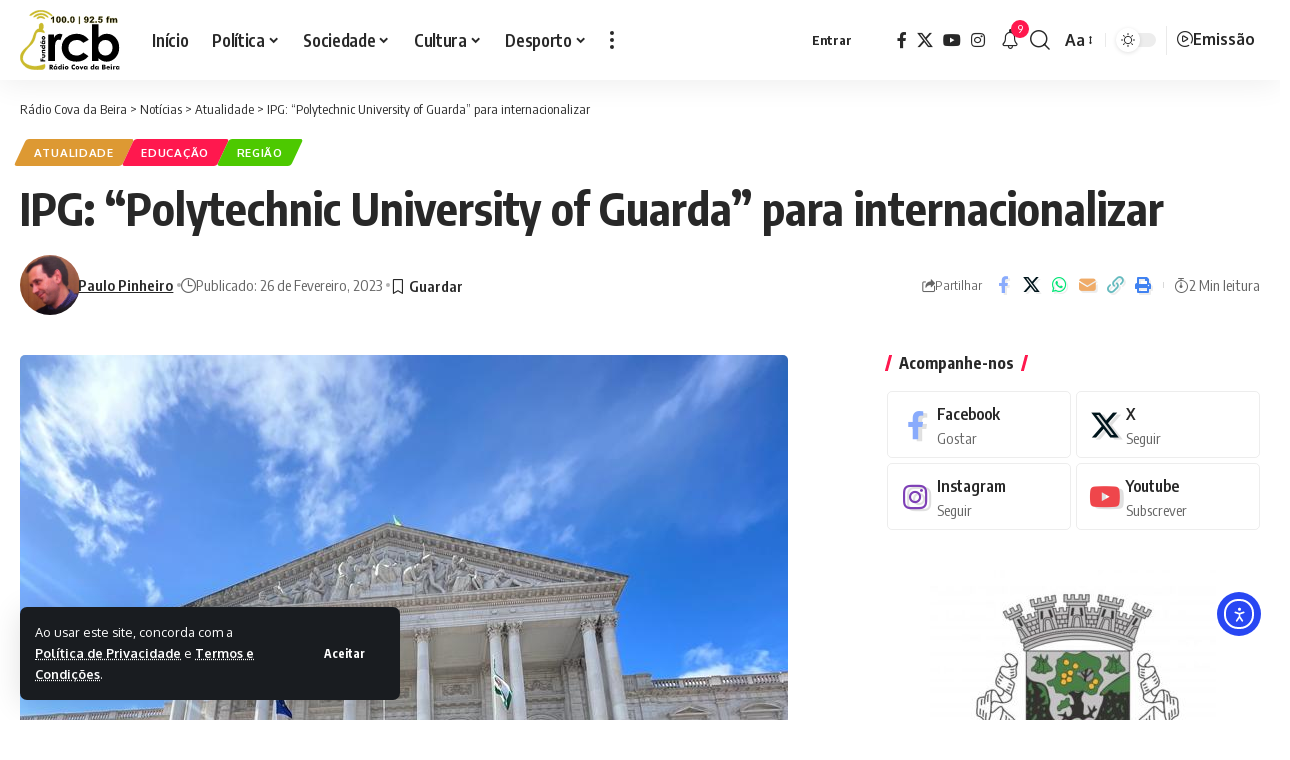

--- FILE ---
content_type: text/html; charset=UTF-8
request_url: https://rcb-radiocovadabeira.pt/ipg-polytechnic-university-of-guarda-para-internacionalizar/
body_size: 31197
content:
<!DOCTYPE html>
<html lang="pt-PT">
<head>
    <meta charset="UTF-8" />
    <meta http-equiv="X-UA-Compatible" content="IE=edge" />
	<meta name="viewport" content="width=device-width, initial-scale=1.0" />
    <link rel="profile" href="https://gmpg.org/xfn/11" />
	<title>IPG: “Polytechnic University of Guarda” para internacionalizar &#8211; Rádio Cova da Beira</title>
<meta name='robots' content='max-image-preview:large' />
			<meta name="apple-mobile-web-app-capable" content="yes">
			<meta name="apple-mobile-web-app-status-bar-style" content="black-translucent">
			<meta name="apple-mobile-web-app-title" content="Rádio Cova da Beira">
			<link rel="apple-touch-icon" href="https://rcb-radiocovadabeira.pt/wp-content/uploads/2023/02/cropped-favicon-radio-cova-da-beira.png" />
					<meta name="msapplication-TileColor" content="#ffffff">
			<meta name="msapplication-TileImage" content="https://rcb-radiocovadabeira.pt/wp-content/uploads/2023/02/cropped-favicon-radio-cova-da-beira.png" />
		<!-- Google tag (gtag.js) consent mode dataLayer added by Site Kit -->
<script id="google_gtagjs-js-consent-mode-data-layer">
window.dataLayer = window.dataLayer || [];function gtag(){dataLayer.push(arguments);}
gtag('consent', 'default', {"ad_personalization":"denied","ad_storage":"denied","ad_user_data":"denied","analytics_storage":"denied","functionality_storage":"denied","security_storage":"denied","personalization_storage":"denied","region":["AT","BE","BG","CH","CY","CZ","DE","DK","EE","ES","FI","FR","GB","GR","HR","HU","IE","IS","IT","LI","LT","LU","LV","MT","NL","NO","PL","PT","RO","SE","SI","SK"],"wait_for_update":500});
window._googlesitekitConsentCategoryMap = {"statistics":["analytics_storage"],"marketing":["ad_storage","ad_user_data","ad_personalization"],"functional":["functionality_storage","security_storage"],"preferences":["personalization_storage"]};
window._googlesitekitConsents = {"ad_personalization":"denied","ad_storage":"denied","ad_user_data":"denied","analytics_storage":"denied","functionality_storage":"denied","security_storage":"denied","personalization_storage":"denied","region":["AT","BE","BG","CH","CY","CZ","DE","DK","EE","ES","FI","FR","GB","GR","HR","HU","IE","IS","IT","LI","LT","LU","LV","MT","NL","NO","PL","PT","RO","SE","SI","SK"],"wait_for_update":500};
</script>
<!-- End Google tag (gtag.js) consent mode dataLayer added by Site Kit -->
<link rel='dns-prefetch' href='//cdn.elementor.com' />
<link rel='dns-prefetch' href='//www.googletagmanager.com' />
<link rel="alternate" type="application/rss+xml" title="Rádio Cova da Beira &raquo; Feed" href="https://rcb-radiocovadabeira.pt/feed/" />
<link rel="alternate" type="application/rss+xml" title="Rádio Cova da Beira &raquo; Feed de comentários" href="https://rcb-radiocovadabeira.pt/comments/feed/" />
<meta name="description" content="O Instituto Politécnico da Guarda vai poder adotar a designação “Polytechnic University of Guarda” para reforçar a sua estratégia de internacionalização., revela aquela instituição de ensino superior. A Assembleia da República aprovou na sexta-feira, dia 24 de fevereiro, a alteração legislativa que permite às instituições de ensino superior politécnicas portuguesas outorgar doutoramentos"><link rel="alternate" title="oEmbed (JSON)" type="application/json+oembed" href="https://rcb-radiocovadabeira.pt/wp-json/oembed/1.0/embed?url=https%3A%2F%2Frcb-radiocovadabeira.pt%2Fipg-polytechnic-university-of-guarda-para-internacionalizar%2F" />
<link rel="alternate" title="oEmbed (XML)" type="text/xml+oembed" href="https://rcb-radiocovadabeira.pt/wp-json/oembed/1.0/embed?url=https%3A%2F%2Frcb-radiocovadabeira.pt%2Fipg-polytechnic-university-of-guarda-para-internacionalizar%2F&#038;format=xml" />
<script type="application/ld+json">{
    "@context": "https://schema.org",
    "@type": "Organization",
    "legalName": "R\u00e1dio Cova da Beira",
    "url": "https://rcb-radiocovadabeira.pt/",
    "address": {
        "@type": "PostalAddress",
        "streetAddress": "Av Dr. Alfredo Mendes Gil - Casa Gasc\u00e3o",
        "addressLocality": "Fund\u00e3o",
        "postalCode": "6230 - 287"
    },
    "email": "redacao@rcb-radiocovadabeira.pt",
    "contactPoint": {
        "@type": "ContactPoint",
        "telephone": "275 753 800",
        "contactType": "customer service"
    },
    "logo": "https://rcb-radiocovadabeira.pt/wp-content/uploads/2023/02/logo-rcb-radio-cova-da-beira.svg",
    "sameAs": [
        "https://www.facebook.com/rcb.radiocovadabeira/",
        "https://twitter.com/radiocovabeira",
        "https://www.youtube.com/channel/UCmd4VKE-_kPRYR99S1nvgJw",
        "https://instagram.com/radiocovadabeira"
    ]
}</script>
<style id='wp-img-auto-sizes-contain-inline-css'>
img:is([sizes=auto i],[sizes^="auto," i]){contain-intrinsic-size:3000px 1500px}
/*# sourceURL=wp-img-auto-sizes-contain-inline-css */
</style>
<style id='wp-emoji-styles-inline-css'>

	img.wp-smiley, img.emoji {
		display: inline !important;
		border: none !important;
		box-shadow: none !important;
		height: 1em !important;
		width: 1em !important;
		margin: 0 0.07em !important;
		vertical-align: -0.1em !important;
		background: none !important;
		padding: 0 !important;
	}
/*# sourceURL=wp-emoji-styles-inline-css */
</style>
<link rel='stylesheet' id='wp-block-library-css' href='https://rcb-radiocovadabeira.pt/wp-includes/css/dist/block-library/style.min.css?ver=6.9' media='all' />
<style id='wp-block-paragraph-inline-css'>
.is-small-text{font-size:.875em}.is-regular-text{font-size:1em}.is-large-text{font-size:2.25em}.is-larger-text{font-size:3em}.has-drop-cap:not(:focus):first-letter{float:left;font-size:8.4em;font-style:normal;font-weight:100;line-height:.68;margin:.05em .1em 0 0;text-transform:uppercase}body.rtl .has-drop-cap:not(:focus):first-letter{float:none;margin-left:.1em}p.has-drop-cap.has-background{overflow:hidden}:root :where(p.has-background){padding:1.25em 2.375em}:where(p.has-text-color:not(.has-link-color)) a{color:inherit}p.has-text-align-left[style*="writing-mode:vertical-lr"],p.has-text-align-right[style*="writing-mode:vertical-rl"]{rotate:180deg}
/*# sourceURL=https://rcb-radiocovadabeira.pt/wp-includes/blocks/paragraph/style.min.css */
</style>
<style id='global-styles-inline-css'>
:root{--wp--preset--aspect-ratio--square: 1;--wp--preset--aspect-ratio--4-3: 4/3;--wp--preset--aspect-ratio--3-4: 3/4;--wp--preset--aspect-ratio--3-2: 3/2;--wp--preset--aspect-ratio--2-3: 2/3;--wp--preset--aspect-ratio--16-9: 16/9;--wp--preset--aspect-ratio--9-16: 9/16;--wp--preset--color--black: #000000;--wp--preset--color--cyan-bluish-gray: #abb8c3;--wp--preset--color--white: #ffffff;--wp--preset--color--pale-pink: #f78da7;--wp--preset--color--vivid-red: #cf2e2e;--wp--preset--color--luminous-vivid-orange: #ff6900;--wp--preset--color--luminous-vivid-amber: #fcb900;--wp--preset--color--light-green-cyan: #7bdcb5;--wp--preset--color--vivid-green-cyan: #00d084;--wp--preset--color--pale-cyan-blue: #8ed1fc;--wp--preset--color--vivid-cyan-blue: #0693e3;--wp--preset--color--vivid-purple: #9b51e0;--wp--preset--gradient--vivid-cyan-blue-to-vivid-purple: linear-gradient(135deg,rgb(6,147,227) 0%,rgb(155,81,224) 100%);--wp--preset--gradient--light-green-cyan-to-vivid-green-cyan: linear-gradient(135deg,rgb(122,220,180) 0%,rgb(0,208,130) 100%);--wp--preset--gradient--luminous-vivid-amber-to-luminous-vivid-orange: linear-gradient(135deg,rgb(252,185,0) 0%,rgb(255,105,0) 100%);--wp--preset--gradient--luminous-vivid-orange-to-vivid-red: linear-gradient(135deg,rgb(255,105,0) 0%,rgb(207,46,46) 100%);--wp--preset--gradient--very-light-gray-to-cyan-bluish-gray: linear-gradient(135deg,rgb(238,238,238) 0%,rgb(169,184,195) 100%);--wp--preset--gradient--cool-to-warm-spectrum: linear-gradient(135deg,rgb(74,234,220) 0%,rgb(151,120,209) 20%,rgb(207,42,186) 40%,rgb(238,44,130) 60%,rgb(251,105,98) 80%,rgb(254,248,76) 100%);--wp--preset--gradient--blush-light-purple: linear-gradient(135deg,rgb(255,206,236) 0%,rgb(152,150,240) 100%);--wp--preset--gradient--blush-bordeaux: linear-gradient(135deg,rgb(254,205,165) 0%,rgb(254,45,45) 50%,rgb(107,0,62) 100%);--wp--preset--gradient--luminous-dusk: linear-gradient(135deg,rgb(255,203,112) 0%,rgb(199,81,192) 50%,rgb(65,88,208) 100%);--wp--preset--gradient--pale-ocean: linear-gradient(135deg,rgb(255,245,203) 0%,rgb(182,227,212) 50%,rgb(51,167,181) 100%);--wp--preset--gradient--electric-grass: linear-gradient(135deg,rgb(202,248,128) 0%,rgb(113,206,126) 100%);--wp--preset--gradient--midnight: linear-gradient(135deg,rgb(2,3,129) 0%,rgb(40,116,252) 100%);--wp--preset--font-size--small: 13px;--wp--preset--font-size--medium: 20px;--wp--preset--font-size--large: 36px;--wp--preset--font-size--x-large: 42px;--wp--preset--spacing--20: 0.44rem;--wp--preset--spacing--30: 0.67rem;--wp--preset--spacing--40: 1rem;--wp--preset--spacing--50: 1.5rem;--wp--preset--spacing--60: 2.25rem;--wp--preset--spacing--70: 3.38rem;--wp--preset--spacing--80: 5.06rem;--wp--preset--shadow--natural: 6px 6px 9px rgba(0, 0, 0, 0.2);--wp--preset--shadow--deep: 12px 12px 50px rgba(0, 0, 0, 0.4);--wp--preset--shadow--sharp: 6px 6px 0px rgba(0, 0, 0, 0.2);--wp--preset--shadow--outlined: 6px 6px 0px -3px rgb(255, 255, 255), 6px 6px rgb(0, 0, 0);--wp--preset--shadow--crisp: 6px 6px 0px rgb(0, 0, 0);}:where(.is-layout-flex){gap: 0.5em;}:where(.is-layout-grid){gap: 0.5em;}body .is-layout-flex{display: flex;}.is-layout-flex{flex-wrap: wrap;align-items: center;}.is-layout-flex > :is(*, div){margin: 0;}body .is-layout-grid{display: grid;}.is-layout-grid > :is(*, div){margin: 0;}:where(.wp-block-columns.is-layout-flex){gap: 2em;}:where(.wp-block-columns.is-layout-grid){gap: 2em;}:where(.wp-block-post-template.is-layout-flex){gap: 1.25em;}:where(.wp-block-post-template.is-layout-grid){gap: 1.25em;}.has-black-color{color: var(--wp--preset--color--black) !important;}.has-cyan-bluish-gray-color{color: var(--wp--preset--color--cyan-bluish-gray) !important;}.has-white-color{color: var(--wp--preset--color--white) !important;}.has-pale-pink-color{color: var(--wp--preset--color--pale-pink) !important;}.has-vivid-red-color{color: var(--wp--preset--color--vivid-red) !important;}.has-luminous-vivid-orange-color{color: var(--wp--preset--color--luminous-vivid-orange) !important;}.has-luminous-vivid-amber-color{color: var(--wp--preset--color--luminous-vivid-amber) !important;}.has-light-green-cyan-color{color: var(--wp--preset--color--light-green-cyan) !important;}.has-vivid-green-cyan-color{color: var(--wp--preset--color--vivid-green-cyan) !important;}.has-pale-cyan-blue-color{color: var(--wp--preset--color--pale-cyan-blue) !important;}.has-vivid-cyan-blue-color{color: var(--wp--preset--color--vivid-cyan-blue) !important;}.has-vivid-purple-color{color: var(--wp--preset--color--vivid-purple) !important;}.has-black-background-color{background-color: var(--wp--preset--color--black) !important;}.has-cyan-bluish-gray-background-color{background-color: var(--wp--preset--color--cyan-bluish-gray) !important;}.has-white-background-color{background-color: var(--wp--preset--color--white) !important;}.has-pale-pink-background-color{background-color: var(--wp--preset--color--pale-pink) !important;}.has-vivid-red-background-color{background-color: var(--wp--preset--color--vivid-red) !important;}.has-luminous-vivid-orange-background-color{background-color: var(--wp--preset--color--luminous-vivid-orange) !important;}.has-luminous-vivid-amber-background-color{background-color: var(--wp--preset--color--luminous-vivid-amber) !important;}.has-light-green-cyan-background-color{background-color: var(--wp--preset--color--light-green-cyan) !important;}.has-vivid-green-cyan-background-color{background-color: var(--wp--preset--color--vivid-green-cyan) !important;}.has-pale-cyan-blue-background-color{background-color: var(--wp--preset--color--pale-cyan-blue) !important;}.has-vivid-cyan-blue-background-color{background-color: var(--wp--preset--color--vivid-cyan-blue) !important;}.has-vivid-purple-background-color{background-color: var(--wp--preset--color--vivid-purple) !important;}.has-black-border-color{border-color: var(--wp--preset--color--black) !important;}.has-cyan-bluish-gray-border-color{border-color: var(--wp--preset--color--cyan-bluish-gray) !important;}.has-white-border-color{border-color: var(--wp--preset--color--white) !important;}.has-pale-pink-border-color{border-color: var(--wp--preset--color--pale-pink) !important;}.has-vivid-red-border-color{border-color: var(--wp--preset--color--vivid-red) !important;}.has-luminous-vivid-orange-border-color{border-color: var(--wp--preset--color--luminous-vivid-orange) !important;}.has-luminous-vivid-amber-border-color{border-color: var(--wp--preset--color--luminous-vivid-amber) !important;}.has-light-green-cyan-border-color{border-color: var(--wp--preset--color--light-green-cyan) !important;}.has-vivid-green-cyan-border-color{border-color: var(--wp--preset--color--vivid-green-cyan) !important;}.has-pale-cyan-blue-border-color{border-color: var(--wp--preset--color--pale-cyan-blue) !important;}.has-vivid-cyan-blue-border-color{border-color: var(--wp--preset--color--vivid-cyan-blue) !important;}.has-vivid-purple-border-color{border-color: var(--wp--preset--color--vivid-purple) !important;}.has-vivid-cyan-blue-to-vivid-purple-gradient-background{background: var(--wp--preset--gradient--vivid-cyan-blue-to-vivid-purple) !important;}.has-light-green-cyan-to-vivid-green-cyan-gradient-background{background: var(--wp--preset--gradient--light-green-cyan-to-vivid-green-cyan) !important;}.has-luminous-vivid-amber-to-luminous-vivid-orange-gradient-background{background: var(--wp--preset--gradient--luminous-vivid-amber-to-luminous-vivid-orange) !important;}.has-luminous-vivid-orange-to-vivid-red-gradient-background{background: var(--wp--preset--gradient--luminous-vivid-orange-to-vivid-red) !important;}.has-very-light-gray-to-cyan-bluish-gray-gradient-background{background: var(--wp--preset--gradient--very-light-gray-to-cyan-bluish-gray) !important;}.has-cool-to-warm-spectrum-gradient-background{background: var(--wp--preset--gradient--cool-to-warm-spectrum) !important;}.has-blush-light-purple-gradient-background{background: var(--wp--preset--gradient--blush-light-purple) !important;}.has-blush-bordeaux-gradient-background{background: var(--wp--preset--gradient--blush-bordeaux) !important;}.has-luminous-dusk-gradient-background{background: var(--wp--preset--gradient--luminous-dusk) !important;}.has-pale-ocean-gradient-background{background: var(--wp--preset--gradient--pale-ocean) !important;}.has-electric-grass-gradient-background{background: var(--wp--preset--gradient--electric-grass) !important;}.has-midnight-gradient-background{background: var(--wp--preset--gradient--midnight) !important;}.has-small-font-size{font-size: var(--wp--preset--font-size--small) !important;}.has-medium-font-size{font-size: var(--wp--preset--font-size--medium) !important;}.has-large-font-size{font-size: var(--wp--preset--font-size--large) !important;}.has-x-large-font-size{font-size: var(--wp--preset--font-size--x-large) !important;}
/*# sourceURL=global-styles-inline-css */
</style>

<style id='classic-theme-styles-inline-css'>
/*! This file is auto-generated */
.wp-block-button__link{color:#fff;background-color:#32373c;border-radius:9999px;box-shadow:none;text-decoration:none;padding:calc(.667em + 2px) calc(1.333em + 2px);font-size:1.125em}.wp-block-file__button{background:#32373c;color:#fff;text-decoration:none}
/*# sourceURL=/wp-includes/css/classic-themes.min.css */
</style>
<link rel='stylesheet' id='foxiz-elements-css' href='https://rcb-radiocovadabeira.pt/wp-content/plugins/foxiz-core/lib/foxiz-elements/public/style.css?ver=3.1' media='all' />
<link rel='stylesheet' id='contact-form-7-css' href='https://rcb-radiocovadabeira.pt/wp-content/plugins/contact-form-7/includes/css/styles.css?ver=6.1.4' media='all' />
<link rel='stylesheet' id='wpa-css-css' href='https://rcb-radiocovadabeira.pt/wp-content/plugins/honeypot/includes/css/wpa.css?ver=2.3.04' media='all' />
<link rel='stylesheet' id='mptt-style-css' href='https://rcb-radiocovadabeira.pt/wp-content/plugins/mp-timetable/media/css/style.css?ver=2.4.16' media='all' />
<link rel='stylesheet' id='erplayer-frontend-css' href='https://rcb-radiocovadabeira.pt/wp-content/plugins/erplayer/inc/frontend/assets/css/erplayer.css?ver%5BElementor%20tested%20up%20to%5D&#038;ver%5B0%5D' media='all' />
<link rel='stylesheet' id='erplayer-icons-css' href='https://rcb-radiocovadabeira.pt/wp-content/plugins/erplayer/inc/frontend/assets/font/erplayer-icons/styles.css?ver%5BElementor%20tested%20up%20to%5D&#038;ver%5B0%5D' media='all' />
<link rel='stylesheet' id='ea11y-widget-fonts-css' href='https://rcb-radiocovadabeira.pt/wp-content/plugins/pojo-accessibility/assets/build/fonts.css?ver=3.9.1' media='all' />
<link rel='stylesheet' id='ea11y-skip-link-css' href='https://rcb-radiocovadabeira.pt/wp-content/plugins/pojo-accessibility/assets/build/skip-link.css?ver=3.9.1' media='all' />
<link rel='stylesheet' id='dflip-style-css' href='https://rcb-radiocovadabeira.pt/wp-content/plugins/3d-flipbook-dflip-lite/assets/css/dflip.min.css?ver=2.4.20' media='all' />
<link rel='stylesheet' id='newsletter-css' href='https://rcb-radiocovadabeira.pt/wp-content/plugins/newsletter/style.css?ver=9.1.0' media='all' />
<link rel='stylesheet' id='ekit-widget-styles-css' href='https://rcb-radiocovadabeira.pt/wp-content/plugins/elementskit-lite/widgets/init/assets/css/widget-styles.css?ver=3.7.8' media='all' />
<link rel='stylesheet' id='ekit-responsive-css' href='https://rcb-radiocovadabeira.pt/wp-content/plugins/elementskit-lite/widgets/init/assets/css/responsive.css?ver=3.7.8' media='all' />
<link rel='stylesheet' id='foxiz-font-css' href='https://fonts.googleapis.com/css?family=Oxygen%3A400%2C700%7CEncode+Sans+Condensed%3A400%2C500%2C600%2C700%2C800&#038;ver=2.7.0' media='all' />
<link rel='stylesheet' id='foxiz-main-css' href='https://rcb-radiocovadabeira.pt/wp-content/themes/foxiz/assets/css/main.css?ver=2.7.0' media='all' />
<style id='foxiz-main-inline-css'>
[data-theme="dark"].is-hd-4 {--nav-bg: #191c20;--nav-bg-from: #191c20;--nav-bg-to: #191c20;--nav-bg-glass: #191c2011;--nav-bg-glass-from: #191c2011;--nav-bg-glass-to: #191c2011;}:root {--top-site-bg :#0e0f12;--topad-spacing :15px;--hyperlink-line-color :var(--g-color);--s-content-width : 760px;--max-width-wo-sb : 840px;--s10-feat-ratio :45%;--s11-feat-ratio :45%;--login-popup-w : 350px;}[data-theme="dark"], .light-scheme {--top-site-bg :#0e0f12; }.search-header:before { background-repeat : no-repeat;background-size : cover;background-image : url(https://foxiz.themeruby.com/default/wp-content/uploads/sites/2/2021/09/search-bg.jpg);background-attachment : scroll;background-position : center center;}[data-theme="dark"] .search-header:before { background-repeat : no-repeat;background-size : cover;background-image : url(https://foxiz.themeruby.com/default/wp-content/uploads/sites/2/2021/09/search-bgd.jpg);background-attachment : scroll;background-position : center center;}.footer-has-bg { background-color : #00000007;}[data-theme="dark"] .footer-has-bg { background-color : #16181c;}.top-site-ad .ad-image { max-width: 1500px; }.yes-hd-transparent .top-site-ad {--top-site-bg :#0e0f12;}#amp-mobile-version-switcher { display: none; }.p-category.category-id-109, .term-i-109 {--cat-highlight : #dd9933;--cat-highlight-90 : #dd9933e6;}.category-109 .blog-content {--heading-sub-color : #dd9933;}.is-cbox-109 {--cbox-bg : #dd9933e6;}.p-category.category-id-105, .term-i-105 {--cat-highlight : #2258d6;--cat-highlight-90 : #2258d6e6;}.category-105 .blog-content {--heading-sub-color : #2258d6;}.is-cbox-105 {--cbox-bg : #2258d6e6;}.p-category.category-id-106, .term-i-106 {--cat-highlight : #e2db00;--cat-highlight-90 : #e2db00e6;}.category-106 .blog-content {--heading-sub-color : #e2db00;}.is-cbox-106 {--cbox-bg : #e2db00e6;}.p-category.category-id-388, .term-i-388 {--cat-highlight : #c400ad;--cat-highlight-90 : #c400ade6;}.category-388 .blog-content {--heading-sub-color : #c400ad;}.is-cbox-388 {--cbox-bg : #c400ade6;}.p-category.category-id-387, .term-i-387 {--cat-highlight : #008499;--cat-highlight-90 : #008499e6;}.category-387 .blog-content {--heading-sub-color : #008499;}.is-cbox-387 {--cbox-bg : #008499e6;}.p-category.category-id-389, .term-i-389 {--cat-highlight : #ff356b;--cat-highlight-90 : #ff356be6;}.category-389 .blog-content {--heading-sub-color : #ff356b;}.is-cbox-389 {--cbox-bg : #ff356be6;}.p-category.category-id-9, .term-i-9 {--cat-highlight : #1a8cb2;--cat-highlight-90 : #1a8cb2e6;}.category-9 .blog-content {--heading-sub-color : #1a8cb2;}.is-cbox-9 {--cbox-bg : #1a8cb2e6;}.p-category.category-id-104, .term-i-104 {--cat-highlight : #4dc900;--cat-highlight-90 : #4dc900e6;}.category-104 .blog-content {--heading-sub-color : #4dc900;}.is-cbox-104 {--cbox-bg : #4dc900e6;}.p-category.category-id-384, .term-i-384 {--cat-highlight : #239fff;--cat-highlight-90 : #239fffe6;}.category-384 .blog-content {--heading-sub-color : #239fff;}.is-cbox-384 {--cbox-bg : #239fffe6;}
/*# sourceURL=foxiz-main-inline-css */
</style>
<link rel='stylesheet' id='foxiz-podcast-css' href='https://rcb-radiocovadabeira.pt/wp-content/themes/foxiz/assets/css/podcast.css?ver=2.7.0' media='all' />
<link rel='stylesheet' id='foxiz-print-css' href='https://rcb-radiocovadabeira.pt/wp-content/themes/foxiz/assets/css/print.css?ver=2.7.0' media='all' />
<link rel='stylesheet' id='foxiz-style-css' href='https://rcb-radiocovadabeira.pt/wp-content/themes/foxiz/style.css?ver=2.7.0' media='all' />
<script src="https://rcb-radiocovadabeira.pt/wp-includes/js/jquery/jquery.min.js?ver=3.7.1" id="jquery-core-js"></script>
<script src="https://rcb-radiocovadabeira.pt/wp-includes/js/jquery/jquery-migrate.min.js?ver=3.4.1" id="jquery-migrate-js"></script>

<!-- Google tag (gtag.js) snippet added by Site Kit -->
<!-- Google Analytics snippet added by Site Kit -->
<script src="https://www.googletagmanager.com/gtag/js?id=GT-5RF2HVG" id="google_gtagjs-js" async></script>
<script id="google_gtagjs-js-after">
window.dataLayer = window.dataLayer || [];function gtag(){dataLayer.push(arguments);}
gtag("set","linker",{"domains":["rcb-radiocovadabeira.pt"]});
gtag("js", new Date());
gtag("set", "developer_id.dZTNiMT", true);
gtag("config", "GT-5RF2HVG", {"googlesitekit_post_type":"post","googlesitekit_post_date":"20230226","googlesitekit_post_author":"Paulo Pinheiro"});
//# sourceURL=google_gtagjs-js-after
</script>
<script src="https://rcb-radiocovadabeira.pt/wp-content/themes/foxiz/assets/js/highlight-share.js?ver=1" id="highlight-share-js"></script>
<link rel="https://api.w.org/" href="https://rcb-radiocovadabeira.pt/wp-json/" /><link rel="alternate" title="JSON" type="application/json" href="https://rcb-radiocovadabeira.pt/wp-json/wp/v2/posts/6189" /><link rel="EditURI" type="application/rsd+xml" title="RSD" href="https://rcb-radiocovadabeira.pt/xmlrpc.php?rsd" />
<meta name="generator" content="WordPress 6.9" />
<link rel="canonical" href="https://rcb-radiocovadabeira.pt/ipg-polytechnic-university-of-guarda-para-internacionalizar/" />
<link rel='shortlink' href='https://rcb-radiocovadabeira.pt/?p=6189' />
<meta name="generator" content="Site Kit by Google 1.170.0" /><script language="JavaScript" type="text/javascript">
function openNewWindow(URLtoOpen, windowName, windowFeatures) {
newWindow=window.open(URLtoOpen, windowName, windowFeatures); }
</script>
<noscript><style type="text/css">.mptt-shortcode-wrapper .mptt-shortcode-table:first-of-type{display:table!important}.mptt-shortcode-wrapper .mptt-shortcode-table .mptt-event-container:hover{height:auto!important;min-height:100%!important}body.mprm_ie_browser .mptt-shortcode-wrapper .mptt-event-container{height:auto!important}@media (max-width:767px){.mptt-shortcode-wrapper .mptt-shortcode-table:first-of-type{display:none!important}}</style></noscript><meta name="google-site-verification" content="-PTu9T6UHCAt9c7dK4gjZQpH1xCGjzfL36f7bzT96bA"><meta name="generator" content="Elementor 3.30.4; features: additional_custom_breakpoints; settings: css_print_method-external, google_font-enabled, font_display-swap">
				<!-- Google Tag Manager -->
				<script>(function (w, d, s, l, i) {
						w[l] = w[l] || [];
						w[l].push({
							'gtm.start':
									new Date().getTime(), event: 'gtm.js'
						});
						var f = d.getElementsByTagName(s)[0],
								j = d.createElement(s), dl = l != 'dataLayer' ? '&l=' + l : '';
						j.async = true;
						j.src =
								'https://www.googletagmanager.com/gtm.js?id=' + i + dl;
						f.parentNode.insertBefore(j, f);
					})(window, document, 'script', 'dataLayer', 'GTM-NVHSH3SP');</script><!-- End Google Tag Manager -->
			<script type="application/ld+json">{
    "@context": "https://schema.org",
    "@type": "WebSite",
    "@id": "https://rcb-radiocovadabeira.pt/#website",
    "url": "https://rcb-radiocovadabeira.pt/",
    "name": "R\u00e1dio Cova da Beira",
    "potentialAction": {
        "@type": "SearchAction",
        "target": "https://rcb-radiocovadabeira.pt/?s={search_term_string}",
        "query-input": "required name=search_term_string"
    }
}</script>
			<style>
				.e-con.e-parent:nth-of-type(n+4):not(.e-lazyloaded):not(.e-no-lazyload),
				.e-con.e-parent:nth-of-type(n+4):not(.e-lazyloaded):not(.e-no-lazyload) * {
					background-image: none !important;
				}
				@media screen and (max-height: 1024px) {
					.e-con.e-parent:nth-of-type(n+3):not(.e-lazyloaded):not(.e-no-lazyload),
					.e-con.e-parent:nth-of-type(n+3):not(.e-lazyloaded):not(.e-no-lazyload) * {
						background-image: none !important;
					}
				}
				@media screen and (max-height: 640px) {
					.e-con.e-parent:nth-of-type(n+2):not(.e-lazyloaded):not(.e-no-lazyload),
					.e-con.e-parent:nth-of-type(n+2):not(.e-lazyloaded):not(.e-no-lazyload) * {
						background-image: none !important;
					}
				}
			</style>
			<script type="application/ld+json">{
    "@context": "https://schema.org",
    "@type": "Article",
    "headline": "IPG: \u201cPolytechnic University of Guarda\u201d para internacionalizar",
    "description": "O Instituto Polit\u00e9cnico da Guarda vai poder adotar a designa\u00e7\u00e3o \u201cPolytechnic University of Guarda\u201d para refor\u00e7ar a sua estrat\u00e9gia de internacionaliza\u00e7\u00e3o., revela aquela institui\u00e7\u00e3o de ensino superior. A Assembleia da Rep\u00fablica aprovou na sexta-feira, dia 24 de fevereiro, a altera\u00e7\u00e3o legislativa que permite \u00e0s institui\u00e7\u00f5es de ensino superior polit\u00e9cnicas portuguesas outorgar doutoramentos",
    "mainEntityOfPage": {
        "@type": "WebPage",
        "@id": "https://rcb-radiocovadabeira.pt/ipg-polytechnic-university-of-guarda-para-internacionalizar/"
    },
    "author": {
        "@type": "Person",
        "name": "Paulo Pinheiro",
        "url": "https://rcb-radiocovadabeira.pt/author/ppinheiro/"
    },
    "publisher": {
        "@type": "Organization",
        "name": "R\u00e1dio Cova da Beira",
        "url": "https://rcb-radiocovadabeira.pt/",
        "logo": {
            "@type": "ImageObject",
            "url": "https://rcb-radiocovadabeira.pt/wp-content/uploads/2023/02/logo-rcb-radio-cova-da-beira.svg"
        }
    },
    "dateModified": "2023-02-26T23:48:28+00:00",
    "datePublished": "2023-02-26T23:48:28+00:00",
    "image": {
        "@type": "ImageObject",
        "url": "https://rcb-radiocovadabeira.pt/wp-content/uploads/2023/02/Foto.-Joaquim-Brigas-presidente-IPG-e-Beatriz-Silva-AAG-na-AR.jpeg",
        "width": "768",
        "height": "1024"
    },
    "commentCount": 0,
    "articleSection": [
        "Atualidade",
        "Educa\u00e7\u00e3o",
        "Regi\u00e3o"
    ]
}</script>
<meta property="og:description" content="O Instituto Politécnico da Guarda vai poder adotar a designação “Polytechnic University of Guarda” para reforçar a sua estratégia de internacionalização., revela aquela instituição de ensino superi…"/>
<meta property="og:site_name" content="Rádio Cova da Beira"/>
<meta property="og:locale" content="pt-PT"/>
<meta property="fb:facebook_app_id" content=""/>
<meta property="og:type" content="article"/>
<meta property="og:title" content="IPG: “Polytechnic University of Guarda” para internacionalizar"/>
<meta property="og:url" content="https://rcb-radiocovadabeira.pt/ipg-polytechnic-university-of-guarda-para-internacionalizar/"/>
<meta property="og:image" content="https://rcb-radiocovadabeira.pt/wp-content/uploads/2023/02/Foto.-Joaquim-Brigas-presidente-IPG-e-Beatriz-Silva-AAG-na-AR.jpeg"/>
<meta property="og:image:width" content="768"/>
<meta property="og:image:height" content="1024"/>
<meta property="article:published_time" content="2023-02-26T23:48:28+00:00"/>
<meta property="article:modified_time" content="2023-02-26T23:48:28+00:00"/>
<meta name="author" content="Paulo Pinheiro"/>
<meta name="twitter:card" content="summary_large_image"/>
<meta name="twitter:creator" content="@radiocovabeira"/>
<meta name="twitter:label1" content="Written by"/>
<meta name="twitter:data1" content="Paulo Pinheiro"/>
<meta name="twitter:label2" content="Est. reading time"/>
<meta name="twitter:data2" content="2 minutes"/>
<meta property="og:image:secure_url" content="https://rcb-radiocovadabeira.pt/wp-content/uploads/2023/02/Foto.-Joaquim-Brigas-presidente-IPG-e-Beatriz-Silva-AAG-na-AR.jpeg"/>
<script type="application/ld+json">{"@context":"http://schema.org","@type":"BreadcrumbList","itemListElement":[{"@type":"ListItem","position":4,"item":{"@id":"https://rcb-radiocovadabeira.pt/ipg-polytechnic-university-of-guarda-para-internacionalizar/","name":"IPG: “Polytechnic University of Guarda” para internacionalizar"}},{"@type":"ListItem","position":3,"item":{"@id":"https://rcb-radiocovadabeira.pt/categorias/atualidade/","name":"Atualidade"}},{"@type":"ListItem","position":2,"item":{"@id":"https://rcb-radiocovadabeira.pt/noticias/","name":"Notícias"}},{"@type":"ListItem","position":1,"item":{"@id":"https://rcb-radiocovadabeira.pt","name":"Rádio Cova da Beira"}}]}</script>
<link rel="icon" href="https://rcb-radiocovadabeira.pt/wp-content/uploads/2023/02/cropped-favicon-radio-cova-da-beira-150x150.png" sizes="32x32" />
<link rel="icon" href="https://rcb-radiocovadabeira.pt/wp-content/uploads/2023/02/cropped-favicon-radio-cova-da-beira-300x300.png" sizes="192x192" />
<link rel="apple-touch-icon" href="https://rcb-radiocovadabeira.pt/wp-content/uploads/2023/02/cropped-favicon-radio-cova-da-beira-300x300.png" />
<meta name="msapplication-TileImage" content="https://rcb-radiocovadabeira.pt/wp-content/uploads/2023/02/cropped-favicon-radio-cova-da-beira-300x300.png" />
		<style id="wp-custom-css">
			.logo-wrap, .mobile-logo-wrap img {    
    margin-top: 10px;
    margin-bottom: 10px;
}
.play_rcb {
    position: relative;
    margin-left: 5px;
    padding-left: 10px;
    border-left: 1px solid var(--nav-color-10);
	cursor: pointer;
	font-weight: bold;
}
.play_rcb_mobile {
    position: relative;
    margin-left: 5px;
    padding-left: 10px;
	margin-right: 5px;
    padding-right: 10px;
    border-right: 1px solid var(--nav-color-10);
	cursor: pointer;
	font-weight: bold;
}
#media_image-2,#media_image-3,#media_image-4,#media_image-5,#media_image-6,#media_image-7,#media_image-8,#media_image-9,#media_image-10,#media_image-11,#media_image-12,#media_image-13 {
    text-align: center;
}
.address-info .tel {
    display: inherit;
}
.wpcf7-list-item input[type='checkbox']{
	    width: 20px !important;
}		</style>
		<link rel='stylesheet' id='elementor-frontend-css' href='https://rcb-radiocovadabeira.pt/wp-content/plugins/elementor/assets/css/frontend.min.css?ver=3.30.4' media='all' />
<link rel='stylesheet' id='elementor-post-55710-css' href='https://rcb-radiocovadabeira.pt/wp-content/uploads/elementor/css/post-55710.css?ver=1768788107' media='all' />
<link rel='stylesheet' id='e-animation-fadeIn-css' href='https://rcb-radiocovadabeira.pt/wp-content/plugins/elementor/assets/lib/animations/styles/fadeIn.min.css?ver=3.30.4' media='all' />
<link rel='stylesheet' id='widget-image-css' href='https://rcb-radiocovadabeira.pt/wp-content/plugins/elementor/assets/css/widget-image.min.css?ver=3.30.4' media='all' />
<link rel='stylesheet' id='elementor-icons-css' href='https://rcb-radiocovadabeira.pt/wp-content/plugins/elementor/assets/lib/eicons/css/elementor-icons.min.css?ver=5.43.0' media='all' />
<link rel='stylesheet' id='elementor-post-5-css' href='https://rcb-radiocovadabeira.pt/wp-content/uploads/elementor/css/post-5.css?ver=1767359559' media='all' />
<link rel='stylesheet' id='elementor-icons-ekiticons-css' href='https://rcb-radiocovadabeira.pt/wp-content/plugins/elementskit-lite/modules/elementskit-icon-pack/assets/css/ekiticons.css?ver=3.7.8' media='all' />
<link rel='stylesheet' id='elementor-gf-local-roboto-css' href='https://rcb-radiocovadabeira.pt/wp-content/uploads/elementor/google-fonts/css/roboto.css?ver=1745834033' media='all' />
<link rel='stylesheet' id='elementor-gf-local-robotoslab-css' href='https://rcb-radiocovadabeira.pt/wp-content/uploads/elementor/google-fonts/css/robotoslab.css?ver=1745834016' media='all' />
</head>
<body class="wp-singular post-template-default single single-post postid-6189 single-format-standard wp-embed-responsive wp-theme-foxiz ally-default personalized-all elementor-default elementor-kit-5 menu-ani-1 hover-ani-1 btn-ani-1 btn-transform-1 is-rm-1 lmeta-dot loader-1 dark-sw-1 mtax-1 is-hd-1 is-standard-1 is-mstick yes-tstick is-backtop  is-mstick" data-theme="default">
			<!-- Google Tag Manager (noscript) -->
			<noscript>
				<iframe src="https://www.googletagmanager.com/ns.html?id=GTM-NVHSH3SP" height="0" width="0" style="display:none;visibility:hidden"></iframe>
			</noscript><!-- End Google Tag Manager (noscript) -->
					<script>
			const onSkipLinkClick = () => {
				const htmlElement = document.querySelector('html');

				htmlElement.style['scroll-behavior'] = 'smooth';

				setTimeout( () => htmlElement.style['scroll-behavior'] = null, 1000 );
			}
			document.addEventListener("DOMContentLoaded", () => {
				if (!document.querySelector('#content')) {
					document.querySelector('.ea11y-skip-to-content-link').remove();
				}
			});
		</script>
		<nav aria-label="Skip to content navigation">
			<a class="ea11y-skip-to-content-link"
				href="#content"
				tabindex="1"
				onclick="onSkipLinkClick()"
			>
				Skip to content
				<svg width="24" height="24" viewBox="0 0 24 24" fill="none" role="presentation">
					<path d="M18 6V12C18 12.7956 17.6839 13.5587 17.1213 14.1213C16.5587 14.6839 15.7956 15 15 15H5M5 15L9 11M5 15L9 19"
								stroke="black"
								stroke-width="1.5"
								stroke-linecap="round"
								stroke-linejoin="round"
					/>
				</svg>
			</a>
			<div class="ea11y-skip-to-content-backdrop"></div>
		</nav>

		<div class="site-outer">
			<div id="site-header" class="header-wrap rb-section header-set-1 header-1 header-wrapper style-shadow has-quick-menu">
			<aside id="rb-privacy" class="privacy-bar privacy-left"><div class="privacy-inner"><div class="privacy-content">Ao usar este site, concorda com a <a href="https://rcb-radiocovadabeira/politica-de-privacidade/">Política de Privacidade</a> e <a href="https://rcb-radiocovadabeira/termos-e-condicoes/">Termos e Condições</a>.</div><div class="privacy-dismiss"><a id="privacy-trigger" href="#" role="button" class="privacy-dismiss-btn is-btn"><span>Aceitar</span></a></div></div></aside>		<div class="reading-indicator"><span id="reading-progress"></span></div>
					<div id="navbar-outer" class="navbar-outer">
				<div id="sticky-holder" class="sticky-holder">
					<div class="navbar-wrap">
						<div class="rb-container edge-padding">
							<div class="navbar-inner">
								<div class="navbar-left">
											<div class="logo-wrap is-image-logo site-branding is-logo-svg">
			<a href="https://rcb-radiocovadabeira.pt/" class="logo" title="Rádio Cova da Beira">
				<img fetchpriority="high" class="logo-default" data-mode="default" height="259" width="434" src="https://rcb-radiocovadabeira.pt/wp-content/uploads/2023/02/logo-rcb-radio-cova-da-beira.svg" alt="Rádio Cova da Beira" decoding="async" loading="eager" fetchpriority="high"><img fetchpriority="high" class="logo-dark" data-mode="dark" height="259" width="434" src="https://rcb-radiocovadabeira.pt/wp-content/uploads/2023/02/logo-rcb-radio-cova-da-beira-branco.svg" alt="Rádio Cova da Beira" decoding="async" loading="eager" fetchpriority="high"><img fetchpriority="high" class="logo-transparent" height="259" width="434" src="https://rcb-radiocovadabeira.pt/wp-content/uploads/2023/02/logo-rcb-radio-cova-da-beira-branco.svg" alt="Rádio Cova da Beira" decoding="async" loading="eager" fetchpriority="high">			</a>
		</div>
				<nav id="site-navigation" class="main-menu-wrap" aria-label="menu principal"><ul id="menu-main" class="main-menu rb-menu large-menu" itemscope itemtype="https://www.schema.org/SiteNavigationElement"><li id="menu-item-2405" class="menu-item menu-item-type-post_type menu-item-object-page menu-item-home menu-item-2405"><a href="https://rcb-radiocovadabeira.pt/"><span>Início</span></a></li>
<li id="menu-item-2182" class="menu-item menu-item-type-taxonomy menu-item-object-category menu-item-2182 menu-item-has-children menu-has-child-mega is-child-wide"><a href="https://rcb-radiocovadabeira.pt/categorias/politica/"><span>Política</span></a><div class="mega-dropdown is-mega-category" ><div class="rb-container edge-padding"><div class="mega-dropdown-inner"><div class="mega-header mega-header-fw"><span class="h4">Política</span><a class="mega-link is-meta" href="https://rcb-radiocovadabeira.pt/categorias/politica/"><span>Mostrar mais</span><i class="rbi rbi-cright" aria-hidden="true"></i></a></div><div id="mega-listing-2182" class="block-wrap block-small block-grid block-grid-small-1 rb-columns rb-col-5 is-gap-10 meta-s-gray-dot"><div class="block-inner">		<div class="p-wrap p-grid p-grid-small-1" data-pid="75527">
				<div class="feat-holder">
						<div class="p-featured">
					<a class="p-flink" href="https://rcb-radiocovadabeira.pt/fundao-cdu-homenageia-eugenio-de-andrade/" title="Fundão: CDU homenageia Eugénio de Andrade">
			<img loading="lazy" width="330" height="159" src="https://rcb-radiocovadabeira.pt/wp-content/uploads/2026/01/E-ANDRADE-330x159.jpg" class="featured-img wp-post-image" alt="" loading="lazy" decoding="async" />		</a>
				</div>
	</div>
				<div class="p-content">
			<div class="entry-title h4">		<a class="p-url" href="https://rcb-radiocovadabeira.pt/fundao-cdu-homenageia-eugenio-de-andrade/" rel="bookmark">Fundão: CDU homenageia Eugénio de Andrade</a></div>			<div class="p-meta">
				<div class="meta-inner is-meta">
						<div class="meta-el meta-date">
		<i class="rbi rbi-clock" aria-hidden="true"></i>		<time  datetime="2026-01-19T10:55:08+00:00">19 de Janeiro, 2026</time>
		</div>				</div>
							</div>
				</div>
				</div>
			<div class="p-wrap p-grid p-grid-small-1" data-pid="75521">
				<div class="feat-holder">
						<div class="p-featured">
					<a class="p-flink" href="https://rcb-radiocovadabeira.pt/presidenciais-2026-segunda-volta-a-8-de-fevereiro-de-2026/" title="Presidenciais 2026: Segunda volta a 8 de fevereiro de 2026">
			<img loading="lazy" width="330" height="220" src="https://rcb-radiocovadabeira.pt/wp-content/uploads/2026/01/eleicoes-1-330x220.png" class="featured-img wp-post-image" alt="" loading="lazy" decoding="async" />		</a>
				</div>
	</div>
				<div class="p-content">
			<div class="entry-title h4">		<a class="p-url" href="https://rcb-radiocovadabeira.pt/presidenciais-2026-segunda-volta-a-8-de-fevereiro-de-2026/" rel="bookmark">Presidenciais 2026: Segunda volta a 8 de fevereiro de 2026</a></div>			<div class="p-meta">
				<div class="meta-inner is-meta">
						<div class="meta-el meta-date">
		<i class="rbi rbi-clock" aria-hidden="true"></i>		<time  datetime="2026-01-19T10:26:13+00:00">19 de Janeiro, 2026</time>
		</div>				</div>
							</div>
				</div>
				</div>
			<div class="p-wrap p-grid p-grid-small-1" data-pid="75519">
				<div class="feat-holder">
						<div class="p-featured">
					<a class="p-flink" href="https://rcb-radiocovadabeira.pt/presidenciais-2026-a-j-seguro-so-nao-ganhou-em-vila-de-rei-e-serta/" title="Presidenciais 2026: A.J.Seguro só não ganhou em Vila de Rei e Sertã">
			<img loading="lazy" width="330" height="220" src="https://rcb-radiocovadabeira.pt/wp-content/uploads/2026/01/eleicoes-330x220.png" class="featured-img wp-post-image" alt="" loading="lazy" decoding="async" />		</a>
				</div>
	</div>
				<div class="p-content">
			<div class="entry-title h4">		<a class="p-url" href="https://rcb-radiocovadabeira.pt/presidenciais-2026-a-j-seguro-so-nao-ganhou-em-vila-de-rei-e-serta/" rel="bookmark">Presidenciais 2026: A.J.Seguro só não ganhou em Vila de Rei e Sertã</a></div>			<div class="p-meta">
				<div class="meta-inner is-meta">
						<div class="meta-el meta-date">
		<i class="rbi rbi-clock" aria-hidden="true"></i>		<time  datetime="2026-01-19T09:56:03+00:00">19 de Janeiro, 2026</time>
		</div>				</div>
							</div>
				</div>
				</div>
			<div class="p-wrap p-grid p-grid-small-1" data-pid="75516">
				<div class="feat-holder">
						<div class="p-featured">
					<a class="p-flink" href="https://rcb-radiocovadabeira.pt/presidenciais-2026-penamacor-regista-maior-vitoria-de-a-j-seguro-com-mais-de-71-dos-votos/" title="Presidenciais 2026: Penamacor regista maior vitória de A.J.Seguro com mais de 71% dos votos">
			<img loading="lazy" width="330" height="220" src="https://rcb-radiocovadabeira.pt/wp-content/uploads/2026/01/penamacor-330x220.jpg" class="featured-img wp-post-image" alt="" loading="lazy" decoding="async" />		</a>
				</div>
	</div>
				<div class="p-content">
			<div class="entry-title h4">		<a class="p-url" href="https://rcb-radiocovadabeira.pt/presidenciais-2026-penamacor-regista-maior-vitoria-de-a-j-seguro-com-mais-de-71-dos-votos/" rel="bookmark">Presidenciais 2026: Penamacor regista maior vitória de A.J.Seguro com mais de 71% dos votos</a></div>			<div class="p-meta">
				<div class="meta-inner is-meta">
						<div class="meta-el meta-date">
		<i class="rbi rbi-clock" aria-hidden="true"></i>		<time  datetime="2026-01-19T09:36:37+00:00">19 de Janeiro, 2026</time>
		</div>				</div>
							</div>
				</div>
				</div>
			<div class="p-wrap p-grid p-grid-small-1" data-pid="75513">
				<div class="feat-holder">
						<div class="p-featured">
					<a class="p-flink" href="https://rcb-radiocovadabeira.pt/presidenciais-2026-a-j-seguro-vence-em-belmonte/" title="Presidenciais 2026: A.J.Seguro vence em Belmonte">
			<img loading="lazy" width="330" height="220" src="https://rcb-radiocovadabeira.pt/wp-content/uploads/2026/01/BELMONTE-1-330x220.jpg" class="featured-img wp-post-image" alt="" loading="lazy" decoding="async" />		</a>
				</div>
	</div>
				<div class="p-content">
			<div class="entry-title h4">		<a class="p-url" href="https://rcb-radiocovadabeira.pt/presidenciais-2026-a-j-seguro-vence-em-belmonte/" rel="bookmark">Presidenciais 2026: A.J.Seguro vence em Belmonte</a></div>			<div class="p-meta">
				<div class="meta-inner is-meta">
						<div class="meta-el meta-date">
		<i class="rbi rbi-clock" aria-hidden="true"></i>		<time  datetime="2026-01-19T09:34:04+00:00">19 de Janeiro, 2026</time>
		</div>				</div>
							</div>
				</div>
				</div>
	</div></div></div></div></div></li>
<li id="menu-item-3890" class="menu-item menu-item-type-taxonomy menu-item-object-category menu-item-3890 menu-item-has-children menu-has-child-mega is-child-wide"><a href="https://rcb-radiocovadabeira.pt/categorias/sociedade/"><span>Sociedade</span></a><div class="mega-dropdown is-mega-category" ><div class="rb-container edge-padding"><div class="mega-dropdown-inner"><div class="mega-header mega-header-fw"><span class="h4">Sociedade</span><a class="mega-link is-meta" href="https://rcb-radiocovadabeira.pt/categorias/sociedade/"><span>Mostrar mais</span><i class="rbi rbi-cright" aria-hidden="true"></i></a></div><div id="mega-listing-3890" class="block-wrap block-small block-grid block-grid-small-1 rb-columns rb-col-5 is-gap-10 meta-s-gray-dot"><div class="block-inner">		<div class="p-wrap p-grid p-grid-small-1" data-pid="75592">
				<div class="feat-holder">
						<div class="p-featured">
					<a class="p-flink" href="https://rcb-radiocovadabeira.pt/fundao-detido-em-flagrante-por-trafico-de-estupefacientes-2/" title="Fundão: Detido em flagrante por tráfico de estupefacientes">
			<img loading="lazy" width="330" height="220" src="https://rcb-radiocovadabeira.pt/wp-content/uploads/2025/05/GNR-22-330x220.jpg" class="featured-img wp-post-image" alt="" loading="lazy" decoding="async" />		</a>
				</div>
	</div>
				<div class="p-content">
			<div class="entry-title h4">		<a class="p-url" href="https://rcb-radiocovadabeira.pt/fundao-detido-em-flagrante-por-trafico-de-estupefacientes-2/" rel="bookmark">Fundão: Detido em flagrante por tráfico de estupefacientes</a></div>			<div class="p-meta">
				<div class="meta-inner is-meta">
						<div class="meta-el meta-date">
		<i class="rbi rbi-clock" aria-hidden="true"></i>		<time  datetime="2026-01-20T07:56:27+00:00">20 de Janeiro, 2026</time>
		</div>				</div>
							</div>
				</div>
				</div>
			<div class="p-wrap p-grid p-grid-small-1" data-pid="75573">
				<div class="feat-holder">
						<div class="p-featured">
					<a class="p-flink" href="https://rcb-radiocovadabeira.pt/psp-efectua-seis-detencoes-9/" title="PSP efectua seis detenções">
			<img loading="lazy" width="330" height="220" src="https://rcb-radiocovadabeira.pt/wp-content/uploads/2024/08/PSP-860x431-1-330x220.jpg" class="featured-img wp-post-image" alt="" loading="lazy" decoding="async" />		</a>
				</div>
	</div>
				<div class="p-content">
			<div class="entry-title h4">		<a class="p-url" href="https://rcb-radiocovadabeira.pt/psp-efectua-seis-detencoes-9/" rel="bookmark">PSP efectua seis detenções</a></div>			<div class="p-meta">
				<div class="meta-inner is-meta">
						<div class="meta-el meta-date">
		<i class="rbi rbi-clock" aria-hidden="true"></i>		<time  datetime="2026-01-20T07:28:09+00:00">20 de Janeiro, 2026</time>
		</div>				</div>
							</div>
				</div>
				</div>
			<div class="p-wrap p-grid p-grid-small-1" data-pid="75584">
				<div class="feat-holder">
						<div class="p-featured">
					<a class="p-flink" href="https://rcb-radiocovadabeira.pt/oficina-de-leitura-e-escrita-dedicada-a-poesia-de-eugenio-de-andrade/" title="Oficina de leitura e escrita dedicada à poesia de Eugénio de Andrade">
			<img loading="lazy" width="330" height="220" src="https://rcb-radiocovadabeira.pt/wp-content/uploads/2026/01/OFICINA-1-330x220.jpg" class="featured-img wp-post-image" alt="" loading="lazy" decoding="async" />		</a>
				</div>
	</div>
				<div class="p-content">
			<div class="entry-title h4">		<a class="p-url" href="https://rcb-radiocovadabeira.pt/oficina-de-leitura-e-escrita-dedicada-a-poesia-de-eugenio-de-andrade/" rel="bookmark">Oficina de leitura e escrita dedicada à poesia de Eugénio de Andrade</a></div>			<div class="p-meta">
				<div class="meta-inner is-meta">
						<div class="meta-el meta-date">
		<i class="rbi rbi-clock" aria-hidden="true"></i>		<time  datetime="2026-01-19T18:23:20+00:00">19 de Janeiro, 2026</time>
		</div>				</div>
							</div>
				</div>
				</div>
			<div class="p-wrap p-grid p-grid-small-1" data-pid="75558">
				<div class="feat-holder">
						<div class="p-featured">
					<a class="p-flink" href="https://rcb-radiocovadabeira.pt/vale-de-prazeres-e-mata-da-rainha-junta-encerra-parques-infantis/" title="Vale de Prazeres e Mata da Rainha: Junta encerra parques infantis">
			<img loading="lazy" width="330" height="220" src="https://rcb-radiocovadabeira.pt/wp-content/uploads/2026/01/VPMR-330x220.jpg" class="featured-img wp-post-image" alt="" loading="lazy" decoding="async" />		</a>
				</div>
	</div>
				<div class="p-content">
			<div class="entry-title h4">		<a class="p-url" href="https://rcb-radiocovadabeira.pt/vale-de-prazeres-e-mata-da-rainha-junta-encerra-parques-infantis/" rel="bookmark">Vale de Prazeres e Mata da Rainha: Junta encerra parques infantis</a></div>			<div class="p-meta">
				<div class="meta-inner is-meta">
						<div class="meta-el meta-date">
		<i class="rbi rbi-clock" aria-hidden="true"></i>		<time  datetime="2026-01-19T16:29:10+00:00">19 de Janeiro, 2026</time>
		</div>				</div>
							</div>
				</div>
				</div>
			<div class="p-wrap p-grid p-grid-small-1" data-pid="75553">
				<div class="feat-holder">
						<div class="p-featured">
					<a class="p-flink" href="https://rcb-radiocovadabeira.pt/castelo-branco-este-apresenta-em-processo/" title="Castelo Branco: ESTE apresenta &#8220;Em Processo&#8221;">
			<img loading="lazy" width="330" height="220" src="https://rcb-radiocovadabeira.pt/wp-content/uploads/2026/01/Em-Processo-330x220.png" class="featured-img wp-post-image" alt="" loading="lazy" decoding="async" />		</a>
				</div>
	</div>
				<div class="p-content">
			<div class="entry-title h4">		<a class="p-url" href="https://rcb-radiocovadabeira.pt/castelo-branco-este-apresenta-em-processo/" rel="bookmark">Castelo Branco: ESTE apresenta &#8220;Em Processo&#8221;</a></div>			<div class="p-meta">
				<div class="meta-inner is-meta">
						<div class="meta-el meta-date">
		<i class="rbi rbi-clock" aria-hidden="true"></i>		<time  datetime="2026-01-19T16:00:39+00:00">19 de Janeiro, 2026</time>
		</div>				</div>
							</div>
				</div>
				</div>
	</div></div></div></div></div></li>
<li id="menu-item-3892" class="menu-item menu-item-type-taxonomy menu-item-object-category menu-item-3892 menu-item-has-children menu-has-child-mega is-child-wide"><a href="https://rcb-radiocovadabeira.pt/categorias/cultura/"><span>Cultura</span></a><div class="mega-dropdown is-mega-category" ><div class="rb-container edge-padding"><div class="mega-dropdown-inner"><div class="mega-header mega-header-fw"><span class="h4">Cultura</span><a class="mega-link is-meta" href="https://rcb-radiocovadabeira.pt/categorias/cultura/"><span>Mostrar mais</span><i class="rbi rbi-cright" aria-hidden="true"></i></a></div><div id="mega-listing-3892" class="block-wrap block-small block-grid block-grid-small-1 rb-columns rb-col-5 is-gap-10 meta-s-gray-dot"><div class="block-inner">		<div class="p-wrap p-grid p-grid-small-1" data-pid="75584">
				<div class="feat-holder">
						<div class="p-featured">
					<a class="p-flink" href="https://rcb-radiocovadabeira.pt/oficina-de-leitura-e-escrita-dedicada-a-poesia-de-eugenio-de-andrade/" title="Oficina de leitura e escrita dedicada à poesia de Eugénio de Andrade">
			<img loading="lazy" width="330" height="220" src="https://rcb-radiocovadabeira.pt/wp-content/uploads/2026/01/OFICINA-1-330x220.jpg" class="featured-img wp-post-image" alt="" loading="lazy" decoding="async" />		</a>
				</div>
	</div>
				<div class="p-content">
			<div class="entry-title h4">		<a class="p-url" href="https://rcb-radiocovadabeira.pt/oficina-de-leitura-e-escrita-dedicada-a-poesia-de-eugenio-de-andrade/" rel="bookmark">Oficina de leitura e escrita dedicada à poesia de Eugénio de Andrade</a></div>			<div class="p-meta">
				<div class="meta-inner is-meta">
						<div class="meta-el meta-date">
		<i class="rbi rbi-clock" aria-hidden="true"></i>		<time  datetime="2026-01-19T18:23:20+00:00">19 de Janeiro, 2026</time>
		</div>				</div>
							</div>
				</div>
				</div>
			<div class="p-wrap p-grid p-grid-small-1" data-pid="75579">
				<div class="feat-holder">
						<div class="p-featured">
					<a class="p-flink" href="https://rcb-radiocovadabeira.pt/os-103-anos-do-poeta-eugenio-de-andrade/" title="Os 103 anos do poeta Eugénio de Andrade">
			<img loading="lazy" width="330" height="220" src="https://rcb-radiocovadabeira.pt/wp-content/uploads/2026/01/IMG_20260119_145650_resized_20260119_033455785-330x220.jpg" class="featured-img wp-post-image" alt="" loading="lazy" decoding="async" />		</a>
				</div>
	</div>
				<div class="p-content">
			<div class="entry-title h4">		<a class="p-url" href="https://rcb-radiocovadabeira.pt/os-103-anos-do-poeta-eugenio-de-andrade/" rel="bookmark">Os 103 anos do poeta Eugénio de Andrade</a></div>			<div class="p-meta">
				<div class="meta-inner is-meta">
						<div class="meta-el meta-date">
		<i class="rbi rbi-clock" aria-hidden="true"></i>		<time  datetime="2026-01-19T18:19:18+00:00">19 de Janeiro, 2026</time>
		</div>				</div>
							</div>
				</div>
				</div>
			<div class="p-wrap p-grid p-grid-small-1" data-pid="75553">
				<div class="feat-holder">
						<div class="p-featured">
					<a class="p-flink" href="https://rcb-radiocovadabeira.pt/castelo-branco-este-apresenta-em-processo/" title="Castelo Branco: ESTE apresenta &#8220;Em Processo&#8221;">
			<img loading="lazy" width="330" height="220" src="https://rcb-radiocovadabeira.pt/wp-content/uploads/2026/01/Em-Processo-330x220.png" class="featured-img wp-post-image" alt="" loading="lazy" decoding="async" />		</a>
				</div>
	</div>
				<div class="p-content">
			<div class="entry-title h4">		<a class="p-url" href="https://rcb-radiocovadabeira.pt/castelo-branco-este-apresenta-em-processo/" rel="bookmark">Castelo Branco: ESTE apresenta &#8220;Em Processo&#8221;</a></div>			<div class="p-meta">
				<div class="meta-inner is-meta">
						<div class="meta-el meta-date">
		<i class="rbi rbi-clock" aria-hidden="true"></i>		<time  datetime="2026-01-19T16:00:39+00:00">19 de Janeiro, 2026</time>
		</div>				</div>
							</div>
				</div>
				</div>
			<div class="p-wrap p-grid p-grid-small-1" data-pid="75534">
				<div class="feat-holder">
						<div class="p-featured">
					<a class="p-flink" href="https://rcb-radiocovadabeira.pt/ajidanha-com-programacao-cultural-ambiciosa-e-diversificada/" title="Ajidanha com programação cultural ambiciosa e diversificada">
			<img loading="lazy" width="330" height="220" src="https://rcb-radiocovadabeira.pt/wp-content/uploads/2026/01/Ajidanha-orgaos-sociais-2026-330x220.jpg" class="featured-img wp-post-image" alt="" loading="lazy" decoding="async" />		</a>
				</div>
	</div>
				<div class="p-content">
			<div class="entry-title h4">		<a class="p-url" href="https://rcb-radiocovadabeira.pt/ajidanha-com-programacao-cultural-ambiciosa-e-diversificada/" rel="bookmark">Ajidanha com programação cultural ambiciosa e diversificada</a></div>			<div class="p-meta">
				<div class="meta-inner is-meta">
						<div class="meta-el meta-date">
		<i class="rbi rbi-clock" aria-hidden="true"></i>		<time  datetime="2026-01-19T14:01:22+00:00">19 de Janeiro, 2026</time>
		</div>				</div>
							</div>
				</div>
				</div>
			<div class="p-wrap p-grid p-grid-small-1" data-pid="75527">
				<div class="feat-holder">
						<div class="p-featured">
					<a class="p-flink" href="https://rcb-radiocovadabeira.pt/fundao-cdu-homenageia-eugenio-de-andrade/" title="Fundão: CDU homenageia Eugénio de Andrade">
			<img loading="lazy" width="330" height="159" src="https://rcb-radiocovadabeira.pt/wp-content/uploads/2026/01/E-ANDRADE-330x159.jpg" class="featured-img wp-post-image" alt="" loading="lazy" decoding="async" />		</a>
				</div>
	</div>
				<div class="p-content">
			<div class="entry-title h4">		<a class="p-url" href="https://rcb-radiocovadabeira.pt/fundao-cdu-homenageia-eugenio-de-andrade/" rel="bookmark">Fundão: CDU homenageia Eugénio de Andrade</a></div>			<div class="p-meta">
				<div class="meta-inner is-meta">
						<div class="meta-el meta-date">
		<i class="rbi rbi-clock" aria-hidden="true"></i>		<time  datetime="2026-01-19T10:55:08+00:00">19 de Janeiro, 2026</time>
		</div>				</div>
							</div>
				</div>
				</div>
	</div></div></div></div></div></li>
<li id="menu-item-3891" class="menu-item menu-item-type-taxonomy menu-item-object-category menu-item-3891 menu-item-has-children menu-has-child-mega is-child-wide"><a href="https://rcb-radiocovadabeira.pt/categorias/desporto/"><span>Desporto</span></a><div class="mega-dropdown is-mega-category" ><div class="rb-container edge-padding"><div class="mega-dropdown-inner"><div class="mega-header mega-header-fw"><span class="h4">Desporto</span><a class="mega-link is-meta" href="https://rcb-radiocovadabeira.pt/categorias/desporto/"><span>Mostrar mais</span><i class="rbi rbi-cright" aria-hidden="true"></i></a></div><div id="mega-listing-3891" class="block-wrap block-small block-grid block-grid-small-1 rb-columns rb-col-5 is-gap-10 meta-s-gray-dot"><div class="block-inner">		<div class="p-wrap p-grid p-grid-small-1" data-pid="75575">
				<div class="feat-holder">
						<div class="p-featured">
					<a class="p-flink" href="https://rcb-radiocovadabeira.pt/ccd-ez-boidobra-festeja-58-anos-com-uma-gala-e-apresenta-novas-modalidades/" title="CCD EZ Boidobra festeja 58 anos com uma Gala e apresenta novas modalidades">
			<img loading="lazy" width="330" height="220" src="https://rcb-radiocovadabeira.pt/wp-content/uploads/2026/01/image-6-330x220.png" class="featured-img wp-post-image" alt="" loading="lazy" decoding="async" />		</a>
				</div>
	</div>
				<div class="p-content">
			<div class="entry-title h4">		<a class="p-url" href="https://rcb-radiocovadabeira.pt/ccd-ez-boidobra-festeja-58-anos-com-uma-gala-e-apresenta-novas-modalidades/" rel="bookmark">CCD EZ Boidobra festeja 58 anos com uma Gala e apresenta novas modalidades</a></div>			<div class="p-meta">
				<div class="meta-inner is-meta">
						<div class="meta-el meta-date">
		<i class="rbi rbi-clock" aria-hidden="true"></i>		<time  datetime="2026-01-19T20:13:50+00:00">19 de Janeiro, 2026</time>
		</div>				</div>
							</div>
				</div>
				</div>
			<div class="p-wrap p-grid p-grid-small-1" data-pid="75557">
				<div class="feat-holder">
						<div class="p-featured">
					<a class="p-flink" href="https://rcb-radiocovadabeira.pt/esqui-alpino-taca-de-portugal-de-slalom-e-slalom-gigante-em-italia-com-podios-lusos/" title="Esqui Alpino: Taça de Portugal de Slalom e Slalom Gigante, em Itália, com pódios lusos">
			<img loading="lazy" width="330" height="220" src="https://rcb-radiocovadabeira.pt/wp-content/uploads/2026/01/Foto-Equipa-nacional-_-Taça-de-Portugal-de-esqui-Alpino-2026-860x1026-1-330x220.jpg" class="featured-img wp-post-image" alt="" loading="lazy" decoding="async" />		</a>
				</div>
	</div>
				<div class="p-content">
			<div class="entry-title h4">		<a class="p-url" href="https://rcb-radiocovadabeira.pt/esqui-alpino-taca-de-portugal-de-slalom-e-slalom-gigante-em-italia-com-podios-lusos/" rel="bookmark">Esqui Alpino: Taça de Portugal de Slalom e Slalom Gigante, em Itália, com pódios lusos</a></div>			<div class="p-meta">
				<div class="meta-inner is-meta">
						<div class="meta-el meta-date">
		<i class="rbi rbi-clock" aria-hidden="true"></i>		<time  datetime="2026-01-19T16:56:35+00:00">19 de Janeiro, 2026</time>
		</div>				</div>
							</div>
				</div>
				</div>
			<div class="p-wrap p-grid p-grid-small-1" data-pid="75550">
				<div class="feat-holder">
						<div class="p-featured">
					<a class="p-flink" href="https://rcb-radiocovadabeira.pt/abcb-unidos-do-tortosendo-e-ab-albicastrense-campeoes-distritais-sub-16-f-m/" title="ABCB: Unidos do Tortosendo e AB Albicastrense campeões distritais Sub 16 F/M">
			<img loading="lazy" width="330" height="220" src="https://rcb-radiocovadabeira.pt/wp-content/uploads/2023/03/ABCB-330x220.jpg" class="featured-img wp-post-image" alt="" loading="lazy" decoding="async" />		</a>
				</div>
	</div>
				<div class="p-content">
			<div class="entry-title h4">		<a class="p-url" href="https://rcb-radiocovadabeira.pt/abcb-unidos-do-tortosendo-e-ab-albicastrense-campeoes-distritais-sub-16-f-m/" rel="bookmark">ABCB: Unidos do Tortosendo e AB Albicastrense campeões distritais Sub 16 F/M</a></div>			<div class="p-meta">
				<div class="meta-inner is-meta">
						<div class="meta-el meta-date">
		<i class="rbi rbi-clock" aria-hidden="true"></i>		<time  datetime="2026-01-19T16:06:03+00:00">19 de Janeiro, 2026</time>
		</div>				</div>
							</div>
				</div>
				</div>
			<div class="p-wrap p-grid p-grid-small-1" data-pid="75540">
				<div class="feat-holder">
						<div class="p-featured">
					<a class="p-flink" href="https://rcb-radiocovadabeira.pt/covilha-ad-estacao-contrata-iniciado-gustavo-oliveira/" title="Covilhã: Gustavo Oliveira reforça iniciados da AD Estação">
			<img loading="lazy" width="330" height="220" src="https://rcb-radiocovadabeira.pt/wp-content/uploads/2026/01/facebook_1768690857199_7418427137113870902-330x220.jpg" class="featured-img wp-post-image" alt="" loading="lazy" decoding="async" />		</a>
				</div>
	</div>
				<div class="p-content">
			<div class="entry-title h4">		<a class="p-url" href="https://rcb-radiocovadabeira.pt/covilha-ad-estacao-contrata-iniciado-gustavo-oliveira/" rel="bookmark">Covilhã: Gustavo Oliveira reforça iniciados da AD Estação</a></div>			<div class="p-meta">
				<div class="meta-inner is-meta">
						<div class="meta-el meta-date">
		<i class="rbi rbi-clock" aria-hidden="true"></i>		<time  datetime="2026-01-19T16:49:52+00:00">19 de Janeiro, 2026</time>
		</div>				</div>
							</div>
				</div>
				</div>
			<div class="p-wrap p-grid p-grid-small-1" data-pid="75543">
				<div class="feat-holder">
						<div class="p-featured">
					<a class="p-flink" href="https://rcb-radiocovadabeira.pt/atletismo-c-u-idanhense-com-medalhas-de-prata-e-bronze-na-figueira-da-foz/" title="Atletismo: C.U. Idanhense com medalhas de prata e bronze na Figueira da Foz">
			<img loading="lazy" width="330" height="220" src="https://rcb-radiocovadabeira.pt/wp-content/uploads/2026/01/WhatsApp-Image-2026-01-19-at-09.47.49-330x220.jpeg" class="featured-img wp-post-image" alt="" loading="lazy" decoding="async" />		</a>
				</div>
	</div>
				<div class="p-content">
			<div class="entry-title h4">		<a class="p-url" href="https://rcb-radiocovadabeira.pt/atletismo-c-u-idanhense-com-medalhas-de-prata-e-bronze-na-figueira-da-foz/" rel="bookmark">Atletismo: C.U. Idanhense com medalhas de prata e bronze na Figueira da Foz</a></div>			<div class="p-meta">
				<div class="meta-inner is-meta">
						<div class="meta-el meta-date">
		<i class="rbi rbi-clock" aria-hidden="true"></i>		<time  datetime="2026-01-19T15:44:55+00:00">19 de Janeiro, 2026</time>
		</div>				</div>
							</div>
				</div>
				</div>
	</div></div></div></div></div></li>
</ul></nav>
				<div class="more-section-outer menu-has-child-flex menu-has-child-mega-columns layout-col-3">
			<a class="more-trigger icon-holder" href="#" rel="nofollow" role="button" data-title="Mais" aria-label="mais">
				<span class="dots-icon"><span></span><span></span><span></span></span> </a>
			<div id="rb-more" class="more-section flex-dropdown">
				<div class="more-section-inner">
					<div class="more-content">
								<div class="header-search-form is-form-layout">
							<span class="h5">Pesquisar</span>
			<form method="get" action="https://rcb-radiocovadabeira.pt/" class="rb-search-form live-search-form"  data-search="post" data-limit="0" data-follow="0" data-tax="category" data-dsource="0"  data-ptype=""><div class="search-form-inner"><span class="search-icon"><i class="rbi rbi-search" aria-hidden="true"></i></span><span class="search-text"><input type="text" class="field" placeholder="Pesquisar manchetes, notícias..." value="" name="s"/></span><span class="rb-search-submit"><input type="submit" value="Pesquisar"/><i class="rbi rbi-cright" aria-hidden="true"></i></span><span class="live-search-animation rb-loader"></span></div><div class="live-search-response"></div></form>		</div>
									<div class="mega-columns">
								<div class="more-col"><div id="nav_menu-2" class="rb-section clearfix widget_nav_menu"><div class="block-h widget-heading heading-layout-10"><div class="heading-inner"><h5 class="heading-title"><span>Rádio</span></h5></div></div><div class="menu-radio-container"><ul id="menu-radio" class="menu"><li id="menu-item-4103" class="menu-item menu-item-type-post_type menu-item-object-page menu-item-4103"><a href="https://rcb-radiocovadabeira.pt/historia-da-radio-cova-da-beira/"><span>História</span></a></li>
<li id="menu-item-4102" class="menu-item menu-item-type-post_type menu-item-object-page menu-item-4102"><a href="https://rcb-radiocovadabeira.pt/instalacoes/"><span>Instalações</span></a></li>
<li id="menu-item-4101" class="menu-item menu-item-type-post_type menu-item-object-page menu-item-4101"><a href="https://rcb-radiocovadabeira.pt/colaboradores/"><span>Colaboradores</span></a></li>
<li id="menu-item-4100" class="menu-item menu-item-type-post_type menu-item-object-page menu-item-4100"><a href="https://rcb-radiocovadabeira.pt/orgaos-e-gestao/"><span>Orgãos e Gestão</span></a></li>
<li id="menu-item-4099" class="menu-item menu-item-type-post_type menu-item-object-page menu-item-4099"><a href="https://rcb-radiocovadabeira.pt/estatuto-editorial/"><span>Estatuto Editorial</span></a></li>
<li id="menu-item-4098" class="menu-item menu-item-type-post_type menu-item-object-page menu-item-4098"><a href="https://rcb-radiocovadabeira.pt/cooperantes/"><span>Cooperantes</span></a></li>
</ul></div></div></div><div class="more-col"><div id="nav_menu-3" class="rb-section clearfix widget_nav_menu"><div class="block-h widget-heading heading-layout-10"><div class="heading-inner"><h5 class="heading-title"><span>Categorias</span></h5></div></div><div class="menu-top-categories-container"><ul id="menu-top-categories" class="menu"><li id="menu-item-3902" class="menu-item menu-item-type-taxonomy menu-item-object-category menu-item-3902"><a href="https://rcb-radiocovadabeira.pt/categorias/politica/"><span>Política</span></a></li>
<li id="menu-item-3900" class="menu-item menu-item-type-taxonomy menu-item-object-category menu-item-3900"><a href="https://rcb-radiocovadabeira.pt/categorias/sociedade/"><span>Sociedade</span></a></li>
<li id="menu-item-3903" class="menu-item menu-item-type-taxonomy menu-item-object-category menu-item-3903"><a href="https://rcb-radiocovadabeira.pt/categorias/cultura/"><span>Cultura</span></a></li>
<li id="menu-item-3901" class="menu-item menu-item-type-taxonomy menu-item-object-category menu-item-3901"><a href="https://rcb-radiocovadabeira.pt/categorias/desporto/"><span>Desporto</span></a></li>
<li id="menu-item-3904" class="menu-item menu-item-type-post_type menu-item-object-page menu-item-3904"><a href="https://rcb-radiocovadabeira.pt/programacao/"><span>Programacão</span></a></li>
<li id="menu-item-3905" class="menu-item menu-item-type-custom menu-item-object-custom menu-item-3905"><a href="#"><span>Arquivo</span></a></li>
</ul></div></div></div><div class="more-col"><div id="nav_menu-4" class="rb-section clearfix widget_nav_menu"><div class="block-h widget-heading heading-layout-10"><div class="heading-inner"><h5 class="heading-title"><span>Emissão</span></h5></div></div><div class="menu-emissao-container"><ul id="menu-emissao" class="menu"><li id="menu-item-4104" class="menu-item menu-item-type-post_type menu-item-object-page menu-item-4104"><a href="https://rcb-radiocovadabeira.pt/ouviremissao/"><span>Ouvir emissão</span></a></li>
<li id="menu-item-4105" class="menu-item menu-item-type-post_type menu-item-object-page menu-item-4105"><a href="https://rcb-radiocovadabeira.pt/ouviremissao/"><span>Discos Pedidos</span></a></li>
<li id="menu-item-4106" class="menu-item menu-item-type-post_type menu-item-object-page menu-item-4106"><a href="https://rcb-radiocovadabeira.pt/programacao/"><span>Programacão</span></a></li>
</ul></div></div></div>							</div>
											</div>
											<div class="collapse-footer">
															<div class="collapse-footer-menu"><ul id="menu-footer-copyright" class="collapse-footer-menu-inner"><li id="menu-item-3954" class="menu-item menu-item-type-post_type menu-item-object-page menu-item-3954"><a href="https://rcb-radiocovadabeira.pt/termos-e-condicoes/"><span>Termos e Condições</span></a></li>
<li id="menu-item-3955" class="menu-item menu-item-type-post_type menu-item-object-page menu-item-privacy-policy menu-item-3955"><a rel="privacy-policy" href="https://rcb-radiocovadabeira.pt/politica-de-privacidade/"><span>Política de Privacidade</span></a></li>
<li id="menu-item-3953" class="menu-item menu-item-type-post_type menu-item-object-page menu-item-3953"><a href="https://rcb-radiocovadabeira.pt/politica-de-cookies/"><span>Política de Cookies</span></a></li>
</ul></div>
															<div class="collapse-copyright">© 2026 — Rádio Cova da Beira Todos direitos reservados. <a href="https://onesoft.pt">Powered by onesoft</a></div>
													</div>
									</div>
			</div>
		</div>
				<div id="s-title-sticky" class="s-title-sticky">
			<div class="s-title-sticky-left">
				<span class="sticky-title-label">Leitura:</span>
				<span class="h4 sticky-title">IPG: “Polytechnic University of Guarda” para internacionalizar</span>
			</div>
					<div class="sticky-share-list">
			<div class="t-shared-header meta-text">
				<i class="rbi rbi-share" aria-hidden="true"></i>					<span class="share-label">Partilhar</span>			</div>
			<div class="sticky-share-list-items effect-fadeout is-color">			<a class="share-action share-trigger icon-facebook" aria-label="Share on Facebook" href="https://www.facebook.com/sharer.php?u=https%3A%2F%2Frcb-radiocovadabeira.pt%2Fipg-polytechnic-university-of-guarda-para-internacionalizar%2F" data-title="Facebook" data-gravity=n  rel="nofollow noopener"><i class="rbi rbi-facebook" aria-hidden="true"></i></a>
					<a class="share-action share-trigger icon-twitter" aria-label="Share on X" href="https://twitter.com/intent/tweet?text=IPG%3A+%E2%80%9CPolytechnic+University+of+Guarda%E2%80%9D+para+internacionalizar&amp;url=https%3A%2F%2Frcb-radiocovadabeira.pt%2Fipg-polytechnic-university-of-guarda-para-internacionalizar%2F&amp;via=radiocovabeira" data-title="X" data-gravity=n  rel="nofollow noopener">
				<i class="rbi rbi-twitter" aria-hidden="true"></i></a>
					<a class="share-action icon-whatsapp is-web" aria-label="Share on Whatsapp" href="https://web.whatsapp.com/send?text=IPG%3A+%E2%80%9CPolytechnic+University+of+Guarda%E2%80%9D+para+internacionalizar &#9758; https%3A%2F%2Frcb-radiocovadabeira.pt%2Fipg-polytechnic-university-of-guarda-para-internacionalizar%2F" target="_blank" data-title="WhatsApp" data-gravity=n  rel="nofollow noopener"><i class="rbi rbi-whatsapp" aria-hidden="true"></i></a>
			<a class="share-action icon-whatsapp is-mobile" aria-label="Share on Whatsapp" href="whatsapp://send?text=IPG%3A+%E2%80%9CPolytechnic+University+of+Guarda%E2%80%9D+para+internacionalizar &#9758; https%3A%2F%2Frcb-radiocovadabeira.pt%2Fipg-polytechnic-university-of-guarda-para-internacionalizar%2F" target="_blank" data-title="WhatsApp" data-gravity=n  rel="nofollow noopener"><i class="rbi rbi-whatsapp" aria-hidden="true"></i></a>
					<a class="share-action share-trigger icon-linkedin" aria-label="Share on Linkedin" href="https://linkedin.com/shareArticle?mini=true&amp;url=https%3A%2F%2Frcb-radiocovadabeira.pt%2Fipg-polytechnic-university-of-guarda-para-internacionalizar%2F&amp;title=IPG%3A+%E2%80%9CPolytechnic+University+of+Guarda%E2%80%9D+para+internacionalizar" data-title="linkedIn" data-gravity=n  rel="nofollow noopener"><i class="rbi rbi-linkedin" aria-hidden="true"></i></a>
					<a class="share-action icon-copy copy-trigger" aria-label="Copy Link" href="#" rel="nofollow" role="button" data-copied="Copiado!" data-link="https://rcb-radiocovadabeira.pt/ipg-polytechnic-university-of-guarda-para-internacionalizar/" data-copy="Copiar Link" data-gravity=n ><i class="rbi rbi-link-o" aria-hidden="true"></i></a>
					<a class="share-action icon-print" aria-label="Print" rel="nofollow" role="button" href="javascript:if(window.print)window.print()" data-title="Imprimir" data-gravity=n ><i class="rbi rbi-print" aria-hidden="true"></i></a>
					<a class="share-action native-share-trigger more-icon" aria-label="More" href="#" rel="nofollow" role="button" data-link="https://rcb-radiocovadabeira.pt/ipg-polytechnic-university-of-guarda-para-internacionalizar/" data-ptitle="IPG: “Polytechnic University of Guarda” para internacionalizar" data-title="Mais"  data-gravity=n ><i class="rbi rbi-more" aria-hidden="true"></i></a>
		</div>
		</div>
				</div>
									</div>
								<div class="navbar-right">
											<div class="wnav-holder widget-h-login header-dropdown-outer">
								<a href="https://rcb-radiocovadabeira.pt/wp-login.php?redirect_to=https%3A%2F%2Frcb-radiocovadabeira.pt%2Fipg-polytechnic-university-of-guarda-para-internacionalizar%2F" class="login-toggle is-login is-btn header-element" rel="nofollow" role="button" aria-label="Entrar"><span>Entrar</span></a>
						</div>
				<div class="header-social-list wnav-holder"><a class="social-link-facebook" aria-label="Facebook" data-title="Facebook" href="https://www.facebook.com/rcb.radiocovadabeira/" target="_blank" rel="noopener nofollow"><i class="rbi rbi-facebook" aria-hidden="true"></i></a><a class="social-link-twitter" aria-label="X" data-title="X" href="https://twitter.com/radiocovabeira" target="_blank" rel="noopener nofollow"><i class="rbi rbi-twitter" aria-hidden="true"></i></a><a class="social-link-youtube" aria-label="YouTube" data-title="YouTube" href="https://www.youtube.com/channel/UCmd4VKE-_kPRYR99S1nvgJw" target="_blank" rel="noopener nofollow"><i class="rbi rbi-youtube" aria-hidden="true"></i></a><a class="social-link-instagram" aria-label="Instagram" data-title="Instagram" href="https://instagram.com/radiocovadabeira" target="_blank" rel="noopener nofollow"><i class="rbi rbi-instagram" aria-hidden="true"></i></a></div>
				<div class="wnav-holder header-dropdown-outer">
			<div class="dropdown-trigger notification-icon notification-trigger">
          <span class="notification-icon-inner" data-title="Notificações">
              <span class="notification-icon-holder">
              	              <i class="rbi rbi-notification wnav-icon" aria-hidden="true"></i>
                            <span class="notification-info"></span>
              </span>
          </span>
			</div>
			<div class="header-dropdown notification-dropdown">
				<div class="notification-popup">
					<div class="notification-header">
						<span class="h4">Notificações</span>
													<a class="notification-url meta-text" href="https://rcb-radiocovadabeira.pt/my-bookmarks/">Mostrar mais								<i class="rbi rbi-cright" aria-hidden="true"></i></a>
											</div>
					<div class="notification-content">
						<div class="scroll-holder">
							<div class="rb-notification ecat-l-dot is-feat-right" data-interval="12"></div>
						</div>
					</div>
				</div>
			</div>
		</div>
			<div class="wnav-holder w-header-search header-dropdown-outer">
			<a href="#" role="button" data-title="Pesquisar" class="icon-holder header-element search-btn more-trigger" aria-label="Pesquisar">
				<i class="rbi rbi-search wnav-icon" aria-hidden="true"></i>							</a>
					</div>
				<div class="wnav-holder font-resizer">
			<a href="#" role="button" class="font-resizer-trigger" data-title="Font Resizer"><span class="screen-reader-text">Font Resizer</span><strong>Aa</strong></a>
		</div>
				<div class="dark-mode-toggle-wrap">
			<div class="dark-mode-toggle">
                <span class="dark-mode-slide">
                    <i class="dark-mode-slide-btn mode-icon-dark" data-title="Modo claro"><svg class="svg-icon svg-mode-dark" aria-hidden="true" role="img" focusable="false" xmlns="http://www.w3.org/2000/svg" viewBox="0 0 1024 1024"><path fill="currentColor" d="M968.172 426.83c-2.349-12.673-13.274-21.954-26.16-22.226-12.876-0.22-24.192 8.54-27.070 21.102-27.658 120.526-133.48 204.706-257.334 204.706-145.582 0-264.022-118.44-264.022-264.020 0-123.86 84.18-229.676 204.71-257.33 12.558-2.88 21.374-14.182 21.102-27.066s-9.548-23.81-22.22-26.162c-27.996-5.196-56.654-7.834-85.176-7.834-123.938 0-240.458 48.266-328.098 135.904-87.638 87.638-135.902 204.158-135.902 328.096s48.264 240.458 135.902 328.096c87.64 87.638 204.16 135.904 328.098 135.904s240.458-48.266 328.098-135.904c87.638-87.638 135.902-204.158 135.902-328.096 0-28.498-2.638-57.152-7.828-85.17z"></path></svg></i>
                    <i class="dark-mode-slide-btn mode-icon-default" data-title="Modo escuro"><svg class="svg-icon svg-mode-light" aria-hidden="true" role="img" focusable="false" xmlns="http://www.w3.org/2000/svg" viewBox="0 0 232.447 232.447"><path fill="currentColor" d="M116.211,194.8c-4.143,0-7.5,3.357-7.5,7.5v22.643c0,4.143,3.357,7.5,7.5,7.5s7.5-3.357,7.5-7.5V202.3 C123.711,198.157,120.354,194.8,116.211,194.8z" /><path fill="currentColor" d="M116.211,37.645c4.143,0,7.5-3.357,7.5-7.5V7.505c0-4.143-3.357-7.5-7.5-7.5s-7.5,3.357-7.5,7.5v22.641 C108.711,34.288,112.068,37.645,116.211,37.645z" /><path fill="currentColor" d="M50.054,171.78l-16.016,16.008c-2.93,2.929-2.931,7.677-0.003,10.606c1.465,1.466,3.385,2.198,5.305,2.198 c1.919,0,3.838-0.731,5.302-2.195l16.016-16.008c2.93-2.929,2.931-7.677,0.003-10.606C57.731,168.852,52.982,168.851,50.054,171.78 z" /><path fill="currentColor" d="M177.083,62.852c1.919,0,3.838-0.731,5.302-2.195L198.4,44.649c2.93-2.929,2.931-7.677,0.003-10.606 c-2.93-2.932-7.679-2.931-10.607-0.003l-16.016,16.008c-2.93,2.929-2.931,7.677-0.003,10.607 C173.243,62.12,175.163,62.852,177.083,62.852z" /><path fill="currentColor" d="M37.645,116.224c0-4.143-3.357-7.5-7.5-7.5H7.5c-4.143,0-7.5,3.357-7.5,7.5s3.357,7.5,7.5,7.5h22.645 C34.287,123.724,37.645,120.366,37.645,116.224z" /><path fill="currentColor" d="M224.947,108.724h-22.652c-4.143,0-7.5,3.357-7.5,7.5s3.357,7.5,7.5,7.5h22.652c4.143,0,7.5-3.357,7.5-7.5 S229.09,108.724,224.947,108.724z" /><path fill="currentColor" d="M50.052,60.655c1.465,1.465,3.384,2.197,5.304,2.197c1.919,0,3.839-0.732,5.303-2.196c2.93-2.929,2.93-7.678,0.001-10.606 L44.652,34.042c-2.93-2.93-7.679-2.929-10.606-0.001c-2.93,2.929-2.93,7.678-0.001,10.606L50.052,60.655z" /><path fill="currentColor" d="M182.395,171.782c-2.93-2.929-7.679-2.93-10.606-0.001c-2.93,2.929-2.93,7.678-0.001,10.607l16.007,16.008 c1.465,1.465,3.384,2.197,5.304,2.197c1.919,0,3.839-0.732,5.303-2.196c2.93-2.929,2.93-7.678,0.001-10.607L182.395,171.782z" /><path fill="currentColor" d="M116.22,48.7c-37.232,0-67.523,30.291-67.523,67.523s30.291,67.523,67.523,67.523s67.522-30.291,67.522-67.523 S153.452,48.7,116.22,48.7z M116.22,168.747c-28.962,0-52.523-23.561-52.523-52.523S87.258,63.7,116.22,63.7 c28.961,0,52.522,23.562,52.522,52.523S145.181,168.747,116.22,168.747z" /></svg></i>
                </span>
			</div>
		</div>
		                                    <div class="wnav-holder w-header-search header-dropdown-outer menu-item menu-item-type-custom menu-item-object-custom menu-item-2403">
           <a target="_blank" rel="noopener" class="play_rcb" onclick="javascript:openNewWindow('https://rcb-radiocovadabeira.pt/emissao-online-popup/','thewin','height=560,width=320,toolbar=no,scrollbars=no')"><span><i class="menu-item-icon rbi rbi-video"></i>Emissão</span></a>
			        </div>
                                </div>
                            </div>
                        </div>
                    </div>
							<div id="header-mobile" class="header-mobile mh-style-shadow">
			<div class="header-mobile-wrap">
						<div class="mbnav edge-padding">
			<div class="navbar-left">
						<div class="mobile-toggle-wrap">
							<a href="#" class="mobile-menu-trigger" role="button" rel="nofollow" aria-label="Abrir menu móvel">		<span class="burger-icon"><span></span><span></span><span></span></span>
	</a>
					</div>
			<div class="mobile-logo-wrap is-image-logo site-branding is-logo-svg">
			<a href="https://rcb-radiocovadabeira.pt/" title="Rádio Cova da Beira">
				<img fetchpriority="high" class="logo-default" data-mode="default" height="259" width="434" src="https://rcb-radiocovadabeira.pt/wp-content/uploads/2023/02/logo-rcb-radio-cova-da-beira.svg" alt="Rádio Cova da Beira" decoding="async" loading="eager" fetchpriority="high"><img fetchpriority="high" class="logo-dark" data-mode="dark" height="259" width="434" src="https://rcb-radiocovadabeira.pt/wp-content/uploads/2023/02/logo-rcb-radio-cova-da-beira-branco.svg" alt="Rádio Cova da Beira" decoding="async" loading="eager" fetchpriority="high">			</a>
		</div>
					</div>
			<div class="navbar-right">
				                 <div class="wnav-holder w-header-search header-dropdown-outer menu-item menu-item-type-custom menu-item-object-custom menu-item-2403">
           <a target="_blank" rel="noopener" class="play_rcb_mobile" onclick="javascript:openNewWindow('https://rcb-radiocovadabeira.pt/emissao-online-popup/','thewin','height=560,width=320,toolbar=no,scrollbars=no')"><span><i class="menu-item-icon rbi rbi-video"></i>Emissão</span></a>
			        </div>
							<a role="button" href="#" class="mobile-menu-trigger mobile-search-icon" aria-label="pesquisar"><i class="rbi rbi-search wnav-icon" aria-hidden="true"></i></a>
				<div class="wnav-holder font-resizer">
			<a href="#" role="button" class="font-resizer-trigger" data-title="Font Resizer"><span class="screen-reader-text">Font Resizer</span><strong>Aa</strong></a>
		</div>
				<div class="dark-mode-toggle-wrap">
			<div class="dark-mode-toggle">
                <span class="dark-mode-slide">
                    <i class="dark-mode-slide-btn mode-icon-dark" data-title="Modo claro"><svg class="svg-icon svg-mode-dark" aria-hidden="true" role="img" focusable="false" xmlns="http://www.w3.org/2000/svg" viewBox="0 0 1024 1024"><path fill="currentColor" d="M968.172 426.83c-2.349-12.673-13.274-21.954-26.16-22.226-12.876-0.22-24.192 8.54-27.070 21.102-27.658 120.526-133.48 204.706-257.334 204.706-145.582 0-264.022-118.44-264.022-264.020 0-123.86 84.18-229.676 204.71-257.33 12.558-2.88 21.374-14.182 21.102-27.066s-9.548-23.81-22.22-26.162c-27.996-5.196-56.654-7.834-85.176-7.834-123.938 0-240.458 48.266-328.098 135.904-87.638 87.638-135.902 204.158-135.902 328.096s48.264 240.458 135.902 328.096c87.64 87.638 204.16 135.904 328.098 135.904s240.458-48.266 328.098-135.904c87.638-87.638 135.902-204.158 135.902-328.096 0-28.498-2.638-57.152-7.828-85.17z"></path></svg></i>
                    <i class="dark-mode-slide-btn mode-icon-default" data-title="Modo escuro"><svg class="svg-icon svg-mode-light" aria-hidden="true" role="img" focusable="false" xmlns="http://www.w3.org/2000/svg" viewBox="0 0 232.447 232.447"><path fill="currentColor" d="M116.211,194.8c-4.143,0-7.5,3.357-7.5,7.5v22.643c0,4.143,3.357,7.5,7.5,7.5s7.5-3.357,7.5-7.5V202.3 C123.711,198.157,120.354,194.8,116.211,194.8z" /><path fill="currentColor" d="M116.211,37.645c4.143,0,7.5-3.357,7.5-7.5V7.505c0-4.143-3.357-7.5-7.5-7.5s-7.5,3.357-7.5,7.5v22.641 C108.711,34.288,112.068,37.645,116.211,37.645z" /><path fill="currentColor" d="M50.054,171.78l-16.016,16.008c-2.93,2.929-2.931,7.677-0.003,10.606c1.465,1.466,3.385,2.198,5.305,2.198 c1.919,0,3.838-0.731,5.302-2.195l16.016-16.008c2.93-2.929,2.931-7.677,0.003-10.606C57.731,168.852,52.982,168.851,50.054,171.78 z" /><path fill="currentColor" d="M177.083,62.852c1.919,0,3.838-0.731,5.302-2.195L198.4,44.649c2.93-2.929,2.931-7.677,0.003-10.606 c-2.93-2.932-7.679-2.931-10.607-0.003l-16.016,16.008c-2.93,2.929-2.931,7.677-0.003,10.607 C173.243,62.12,175.163,62.852,177.083,62.852z" /><path fill="currentColor" d="M37.645,116.224c0-4.143-3.357-7.5-7.5-7.5H7.5c-4.143,0-7.5,3.357-7.5,7.5s3.357,7.5,7.5,7.5h22.645 C34.287,123.724,37.645,120.366,37.645,116.224z" /><path fill="currentColor" d="M224.947,108.724h-22.652c-4.143,0-7.5,3.357-7.5,7.5s3.357,7.5,7.5,7.5h22.652c4.143,0,7.5-3.357,7.5-7.5 S229.09,108.724,224.947,108.724z" /><path fill="currentColor" d="M50.052,60.655c1.465,1.465,3.384,2.197,5.304,2.197c1.919,0,3.839-0.732,5.303-2.196c2.93-2.929,2.93-7.678,0.001-10.606 L44.652,34.042c-2.93-2.93-7.679-2.929-10.606-0.001c-2.93,2.929-2.93,7.678-0.001,10.606L50.052,60.655z" /><path fill="currentColor" d="M182.395,171.782c-2.93-2.929-7.679-2.93-10.606-0.001c-2.93,2.929-2.93,7.678-0.001,10.607l16.007,16.008 c1.465,1.465,3.384,2.197,5.304,2.197c1.919,0,3.839-0.732,5.303-2.196c2.93-2.929,2.93-7.678,0.001-10.607L182.395,171.782z" /><path fill="currentColor" d="M116.22,48.7c-37.232,0-67.523,30.291-67.523,67.523s30.291,67.523,67.523,67.523s67.522-30.291,67.522-67.523 S153.452,48.7,116.22,48.7z M116.22,168.747c-28.962,0-52.523-23.561-52.523-52.523S87.258,63.7,116.22,63.7 c28.961,0,52.522,23.562,52.522,52.523S145.181,168.747,116.22,168.747z" /></svg></i>
                </span>
			</div>
		</div>
					</div>
		</div>
	<div class="mobile-qview"><ul id="menu-mobile-quick-access-1" class="mobile-qview-inner"><li class="menu-item menu-item-type-taxonomy menu-item-object-category menu-item-4048"><a href="https://rcb-radiocovadabeira.pt/categorias/politica/"><span>Política</span></a></li>
<li class="menu-item menu-item-type-taxonomy menu-item-object-category menu-item-4046"><a href="https://rcb-radiocovadabeira.pt/categorias/sociedade/"><span>Sociedade</span></a></li>
<li class="menu-item menu-item-type-taxonomy menu-item-object-category menu-item-4049"><a href="https://rcb-radiocovadabeira.pt/categorias/cultura/"><span>Cultura</span></a></li>
<li class="menu-item menu-item-type-taxonomy menu-item-object-category menu-item-4047"><a href="https://rcb-radiocovadabeira.pt/categorias/desporto/"><span>Desporto</span></a></li>
<li class="menu-item menu-item-type-taxonomy menu-item-object-category current-post-ancestor current-menu-parent current-post-parent menu-item-4953"><a href="https://rcb-radiocovadabeira.pt/categorias/regiao/"><span>Região</span></a></li>
<li class="menu-item menu-item-type-taxonomy menu-item-object-category menu-item-4954"><a href="https://rcb-radiocovadabeira.pt/categorias/eventos/"><span>Eventos</span></a></li>
<li class="menu-item menu-item-type-taxonomy menu-item-object-category current-post-ancestor current-menu-parent current-post-parent menu-item-4955"><a href="https://rcb-radiocovadabeira.pt/categorias/educacao/"><span>Educação</span></a></li>
</ul></div>			</div>
					<div class="mobile-collapse">
			<div class="collapse-holder">
				<div class="collapse-inner">
											<div class="mobile-search-form edge-padding">		<div class="header-search-form is-form-layout">
							<span class="h5">Pesquisar</span>
			<form method="get" action="https://rcb-radiocovadabeira.pt/" class="rb-search-form"  data-search="post" data-limit="0" data-follow="0" data-tax="category" data-dsource="0"  data-ptype=""><div class="search-form-inner"><span class="search-icon"><i class="rbi rbi-search" aria-hidden="true"></i></span><span class="search-text"><input type="text" class="field" placeholder="Pesquisar manchetes, notícias..." value="" name="s"/></span><span class="rb-search-submit"><input type="submit" value="Pesquisar"/><i class="rbi rbi-cright" aria-hidden="true"></i></span></div></form>		</div>
		</div>
										<nav class="mobile-menu-wrap edge-padding">
						<ul id="mobile-menu" class="mobile-menu"><li id="menu-item-2176" class="menu-item menu-item-type-custom menu-item-object-custom menu-item-has-children menu-item-2176"><a href="#"><span>Rádio Cova Da Beira</span></a>
<ul class="sub-menu">
	<li id="menu-item-4042" class="menu-item menu-item-type-post_type menu-item-object-page menu-item-4042"><a href="https://rcb-radiocovadabeira.pt/historia-da-radio-cova-da-beira/"><span>História</span></a></li>
	<li id="menu-item-4041" class="menu-item menu-item-type-post_type menu-item-object-page menu-item-4041"><a href="https://rcb-radiocovadabeira.pt/instalacoes/"><span>Instalações</span></a></li>
	<li id="menu-item-4040" class="menu-item menu-item-type-post_type menu-item-object-page menu-item-4040"><a href="https://rcb-radiocovadabeira.pt/colaboradores/"><span>Colaboradores</span></a></li>
	<li id="menu-item-4039" class="menu-item menu-item-type-post_type menu-item-object-page menu-item-4039"><a href="https://rcb-radiocovadabeira.pt/orgaos-e-gestao/"><span>Orgãos e Gestão</span></a></li>
	<li id="menu-item-4038" class="menu-item menu-item-type-post_type menu-item-object-page menu-item-4038"><a href="https://rcb-radiocovadabeira.pt/estatuto-editorial/"><span>Estatuto Editorial</span></a></li>
	<li id="menu-item-4037" class="menu-item menu-item-type-post_type menu-item-object-page menu-item-4037"><a href="https://rcb-radiocovadabeira.pt/cooperantes/"><span>Cooperantes</span></a></li>
</ul>
</li>
<li id="menu-item-2160" class="menu-item menu-item-type-custom menu-item-object-custom menu-item-has-children menu-item-2160"><a href="#"><span>Categorias</span></a>
<ul class="sub-menu">
	<li id="menu-item-2166" class="menu-item menu-item-type-taxonomy menu-item-object-category menu-item-2166"><a href="https://rcb-radiocovadabeira.pt/categorias/politica/"><span>Política</span></a></li>
	<li id="menu-item-4043" class="menu-item menu-item-type-taxonomy menu-item-object-category menu-item-4043"><a href="https://rcb-radiocovadabeira.pt/categorias/sociedade/"><span>Sociedade</span></a></li>
	<li id="menu-item-4045" class="menu-item menu-item-type-taxonomy menu-item-object-category menu-item-4045"><a href="https://rcb-radiocovadabeira.pt/categorias/cultura/"><span>Cultura</span></a></li>
	<li id="menu-item-4044" class="menu-item menu-item-type-taxonomy menu-item-object-category menu-item-4044"><a href="https://rcb-radiocovadabeira.pt/categorias/desporto/"><span>Desporto</span></a></li>
</ul>
</li>
</ul>					</nav>
										<div class="collapse-sections">
													<div class="mobile-login">
																	<span class="mobile-login-title h6">A minha conta</span>
									<a href="https://rcb-radiocovadabeira.pt/wp-login.php?redirect_to=https%3A%2F%2Frcb-radiocovadabeira.pt%2Fipg-polytechnic-university-of-guarda-para-internacionalizar%2F" class="login-toggle is-login is-btn" rel="nofollow">Entrar</a>
															</div>
													<div class="mobile-socials">
								<span class="mobile-social-title h6">Acompanhe-nos</span>
								<a class="social-link-facebook" aria-label="Facebook" data-title="Facebook" href="https://www.facebook.com/rcb.radiocovadabeira/" target="_blank" rel="noopener nofollow"><i class="rbi rbi-facebook" aria-hidden="true"></i></a><a class="social-link-twitter" aria-label="X" data-title="X" href="https://twitter.com/radiocovabeira" target="_blank" rel="noopener nofollow"><i class="rbi rbi-twitter" aria-hidden="true"></i></a><a class="social-link-youtube" aria-label="YouTube" data-title="YouTube" href="https://www.youtube.com/channel/UCmd4VKE-_kPRYR99S1nvgJw" target="_blank" rel="noopener nofollow"><i class="rbi rbi-youtube" aria-hidden="true"></i></a><a class="social-link-instagram" aria-label="Instagram" data-title="Instagram" href="https://instagram.com/radiocovadabeira" target="_blank" rel="noopener nofollow"><i class="rbi rbi-instagram" aria-hidden="true"></i></a>							</div>
											</div>
											<div class="collapse-footer">
															<div class="collapse-copyright">© 2026 — Rádio Cova da Beira Todos direitos reservados. <a href="https://onesoft.pt">Powered by onesoft</a></div>
													</div>
									</div>
			</div>
		</div>
			</div>
					</div>
			</div>
					</div>
		    <div class="site-wrap">		<div class="single-standard-1 is-sidebar-right sticky-sidebar">
			<div class="rb-s-container edge-padding">
				<article id="post-6189" class="post-6189 post type-post status-publish format-standard has-post-thumbnail category-atualidade category-educacao category-regiao tag-internacionalizacao tag-ipg">				<header class="single-header">
								<aside class="breadcrumb-wrap breadcrumb-navxt s-breadcrumb">
				<div class="breadcrumb-inner" vocab="https://schema.org/" typeof="BreadcrumbList"><span property="itemListElement" typeof="ListItem"><a property="item" typeof="WebPage" title="Go to Rádio Cova da Beira." href="https://rcb-radiocovadabeira.pt" class="home" ><span property="name">Rádio Cova da Beira</span></a><meta property="position" content="1"></span> &gt; <span property="itemListElement" typeof="ListItem"><a property="item" typeof="WebPage" title="Go to Notícias." href="https://rcb-radiocovadabeira.pt/noticias/" class="post-root post post-post" ><span property="name">Notícias</span></a><meta property="position" content="2"></span> &gt; <span property="itemListElement" typeof="ListItem"><a property="item" typeof="WebPage" title="Go to the Atualidade Categoria archives." href="https://rcb-radiocovadabeira.pt/categorias/atualidade/" class="taxonomy category" ><span property="name">Atualidade</span></a><meta property="position" content="3"></span> &gt; <span property="itemListElement" typeof="ListItem"><span property="name" class="post post-post current-item">IPG: “Polytechnic University of Guarda” para internacionalizar</span><meta property="url" content="https://rcb-radiocovadabeira.pt/ipg-polytechnic-university-of-guarda-para-internacionalizar/"><meta property="position" content="4"></span></div>
			</aside>
		<div class="s-cats ecat-bg-1 ecat-size-big"><div class="p-categories"><a class="p-category category-id-109" href="https://rcb-radiocovadabeira.pt/categorias/atualidade/" rel="category">Atualidade</a><a class="p-category category-id-385" href="https://rcb-radiocovadabeira.pt/categorias/educacao/" rel="category">Educação</a><a class="p-category category-id-104" href="https://rcb-radiocovadabeira.pt/categorias/regiao/" rel="category">Região</a></div></div>		<h1 class="s-title fw-headline">IPG: “Polytechnic University of Guarda” para internacionalizar</h1>
				<div class="single-meta meta-s-gray-dot yes-0">
							<div class="smeta-in">
							<a class="meta-el meta-avatar" href="https://rcb-radiocovadabeira.pt/author/ppinheiro/" rel="nofollow" aria-label="Visite posts de Paulo Pinheiro"><img alt='Paulo Pinheiro' src='https://rcb-radiocovadabeira.pt/wp-content/uploads/2023/02/paulo.jpg'  class='avatar avatar-120 photo' height='120' width='120' loading='lazy' decoding='async'/></a>
							<div class="smeta-sec">
												<div class="p-meta">
							<div class="meta-inner is-meta">		<div class="meta-el">
			<a class="meta-author-url meta-author" href="https://rcb-radiocovadabeira.pt/author/ppinheiro/">Paulo Pinheiro</a>		</div>
			<div class="meta-el meta-date">
		<i class="rbi rbi-clock" aria-hidden="true"></i>		<time  datetime="2023-02-26T23:48:28+00:00">Publicado: 26 de Fevereiro, 2023</time>
		</div>		<div class="meta-el meta-bookmark"><span class="rb-bookmark bookmark-trigger" data-pid="6189"></span></div>
	</div>
						</div>
					</div>
				</div>
							<div class="smeta-extra">		<div class="t-shared-sec tooltips-n has-read-meta is-color">
			<div class="t-shared-header is-meta">
				<i class="rbi rbi-share" aria-hidden="true"></i><span class="share-label">Partilhar</span>
			</div>
			<div class="effect-fadeout">			<a class="share-action share-trigger icon-facebook" aria-label="Share on Facebook" href="https://www.facebook.com/sharer.php?u=https%3A%2F%2Frcb-radiocovadabeira.pt%2Fipg-polytechnic-university-of-guarda-para-internacionalizar%2F" data-title="Facebook" rel="nofollow noopener"><i class="rbi rbi-facebook" aria-hidden="true"></i></a>
					<a class="share-action share-trigger icon-twitter" aria-label="Share on X" href="https://twitter.com/intent/tweet?text=IPG%3A+%E2%80%9CPolytechnic+University+of+Guarda%E2%80%9D+para+internacionalizar&amp;url=https%3A%2F%2Frcb-radiocovadabeira.pt%2Fipg-polytechnic-university-of-guarda-para-internacionalizar%2F&amp;via=radiocovabeira" data-title="X" rel="nofollow noopener">
				<i class="rbi rbi-twitter" aria-hidden="true"></i></a>
					<a class="share-action icon-whatsapp is-web" aria-label="Share on Whatsapp" href="https://web.whatsapp.com/send?text=IPG%3A+%E2%80%9CPolytechnic+University+of+Guarda%E2%80%9D+para+internacionalizar &#9758; https%3A%2F%2Frcb-radiocovadabeira.pt%2Fipg-polytechnic-university-of-guarda-para-internacionalizar%2F" target="_blank" data-title="WhatsApp" rel="nofollow noopener"><i class="rbi rbi-whatsapp" aria-hidden="true"></i></a>
			<a class="share-action icon-whatsapp is-mobile" aria-label="Share on Whatsapp" href="whatsapp://send?text=IPG%3A+%E2%80%9CPolytechnic+University+of+Guarda%E2%80%9D+para+internacionalizar &#9758; https%3A%2F%2Frcb-radiocovadabeira.pt%2Fipg-polytechnic-university-of-guarda-para-internacionalizar%2F" target="_blank" data-title="WhatsApp" rel="nofollow noopener"><i class="rbi rbi-whatsapp" aria-hidden="true"></i></a>
					<a class="share-action icon-email" aria-label="Email" href="mailto:?subject=IPG: “Polytechnic University of Guarda” para internacionalizar | Rádio Cova da Beira&body=I found this article interesting and thought of sharing it with you. Check it out:%0A%0Ahttps%3A%2F%2Frcb-radiocovadabeira.pt%2Fipg-polytechnic-university-of-guarda-para-internacionalizar%2F" data-title="Email" rel="nofollow">
				<i class="rbi rbi-email" aria-hidden="true"></i></a>
					<a class="share-action icon-copy copy-trigger" aria-label="Copy Link" href="#" rel="nofollow" role="button" data-copied="Copiado!" data-link="https://rcb-radiocovadabeira.pt/ipg-polytechnic-university-of-guarda-para-internacionalizar/" data-copy="Copiar Link"><i class="rbi rbi-link-o" aria-hidden="true"></i></a>
					<a class="share-action icon-print" aria-label="Print" rel="nofollow" role="button" href="javascript:if(window.print)window.print()" data-title="Imprimir"><i class="rbi rbi-print" aria-hidden="true"></i></a>
					<a class="share-action native-share-trigger more-icon" aria-label="More" href="#" rel="nofollow" role="button" data-link="https://rcb-radiocovadabeira.pt/ipg-polytechnic-university-of-guarda-para-internacionalizar/" data-ptitle="IPG: “Polytechnic University of Guarda” para internacionalizar" data-title="Mais" ><i class="rbi rbi-more" aria-hidden="true"></i></a>
		</div>
		</div>
		<div class="single-right-meta single-time-read is-meta">		<div class="meta-el meta-read"><i class="rbi rbi-watch" aria-hidden="true"></i>2 Min leitura</div>
		</div></div>
					</div>
						</header>
				<div class="grid-container">
					<div class="s-ct">
												<div class="s-feat-outer">
									<div class="s-feat">			<div class="featured-lightbox-trigger" data-source="https://rcb-radiocovadabeira.pt/wp-content/uploads/2023/02/Foto.-Joaquim-Brigas-presidente-IPG-e-Beatriz-Silva-AAG-na-AR.jpeg" data-caption="Joaquim Brigas e Beatriz Silva" data-attribution="">
				<img loading="lazy" width="768" height="1024" src="https://rcb-radiocovadabeira.pt/wp-content/uploads/2023/02/Foto.-Joaquim-Brigas-presidente-IPG-e-Beatriz-Silva-AAG-na-AR.jpeg" class="attachment-foxiz_crop_o1 size-foxiz_crop_o1 wp-post-image" alt="" loading="lazy" decoding="async" />			</div>
		</div>
		<div class="feat-caption meta-text"><span class="caption-text meta-bold">Joaquim Brigas e Beatriz Silva</span></div>						</div>
								<div class="s-ct-wrap has-lsl">
			<div class="s-ct-inner">
						<div class="l-shared-sec-outer show-mobile">
			<div class="l-shared-sec">
				<div class="l-shared-header meta-text">
					<i class="rbi rbi-share" aria-hidden="true"></i><span class="share-label">Partilhar</span>
				</div>
				<div class="l-shared-items effect-fadeout is-color">
								<a class="share-action share-trigger icon-facebook" aria-label="Share on Facebook" href="https://www.facebook.com/sharer.php?u=https%3A%2F%2Frcb-radiocovadabeira.pt%2Fipg-polytechnic-university-of-guarda-para-internacionalizar%2F" data-title="Facebook" data-gravity=w  rel="nofollow noopener"><i class="rbi rbi-facebook" aria-hidden="true"></i></a>
					<a class="share-action share-trigger icon-twitter" aria-label="Share on X" href="https://twitter.com/intent/tweet?text=IPG%3A+%E2%80%9CPolytechnic+University+of+Guarda%E2%80%9D+para+internacionalizar&amp;url=https%3A%2F%2Frcb-radiocovadabeira.pt%2Fipg-polytechnic-university-of-guarda-para-internacionalizar%2F&amp;via=radiocovabeira" data-title="X" data-gravity=w  rel="nofollow noopener">
				<i class="rbi rbi-twitter" aria-hidden="true"></i></a>
					<a class="share-action icon-whatsapp is-web" aria-label="Share on Whatsapp" href="https://web.whatsapp.com/send?text=IPG%3A+%E2%80%9CPolytechnic+University+of+Guarda%E2%80%9D+para+internacionalizar &#9758; https%3A%2F%2Frcb-radiocovadabeira.pt%2Fipg-polytechnic-university-of-guarda-para-internacionalizar%2F" target="_blank" data-title="WhatsApp" data-gravity=w  rel="nofollow noopener"><i class="rbi rbi-whatsapp" aria-hidden="true"></i></a>
			<a class="share-action icon-whatsapp is-mobile" aria-label="Share on Whatsapp" href="whatsapp://send?text=IPG%3A+%E2%80%9CPolytechnic+University+of+Guarda%E2%80%9D+para+internacionalizar &#9758; https%3A%2F%2Frcb-radiocovadabeira.pt%2Fipg-polytechnic-university-of-guarda-para-internacionalizar%2F" target="_blank" data-title="WhatsApp" data-gravity=w  rel="nofollow noopener"><i class="rbi rbi-whatsapp" aria-hidden="true"></i></a>
					<a class="share-action share-trigger icon-linkedin" aria-label="Share on Linkedin" href="https://linkedin.com/shareArticle?mini=true&amp;url=https%3A%2F%2Frcb-radiocovadabeira.pt%2Fipg-polytechnic-university-of-guarda-para-internacionalizar%2F&amp;title=IPG%3A+%E2%80%9CPolytechnic+University+of+Guarda%E2%80%9D+para+internacionalizar" data-title="linkedIn" data-gravity=w  rel="nofollow noopener"><i class="rbi rbi-linkedin" aria-hidden="true"></i></a>
					<a class="share-action icon-copy copy-trigger" aria-label="Copy Link" href="#" rel="nofollow" role="button" data-copied="Copiado!" data-link="https://rcb-radiocovadabeira.pt/ipg-polytechnic-university-of-guarda-para-internacionalizar/" data-copy="Copiar Link" data-gravity=w ><i class="rbi rbi-link-o" aria-hidden="true"></i></a>
					<a class="share-action icon-print" aria-label="Print" rel="nofollow" role="button" href="javascript:if(window.print)window.print()" data-title="Imprimir" data-gravity=w ><i class="rbi rbi-print" aria-hidden="true"></i></a>
					<a class="share-action native-share-trigger more-icon" aria-label="More" href="#" rel="nofollow" role="button" data-link="https://rcb-radiocovadabeira.pt/ipg-polytechnic-university-of-guarda-para-internacionalizar/" data-ptitle="IPG: “Polytechnic University of Guarda” para internacionalizar" data-title="Mais"  data-gravity=w ><i class="rbi rbi-more" aria-hidden="true"></i></a>
						</div>
			</div>
		</div>
						<div class="e-ct-outer">
							<div class="entry-content rbct clearfix is-highlight-shares">
<p>O Instituto Politécnico da Guarda vai poder adotar a designação “Polytechnic University of Guarda” para reforçar a sua estratégia de internacionalização., revela aquela instituição de ensino superior.</p>



<p>A Assembleia da República aprovou na sexta-feira, dia 24 de fevereiro, a alteração legislativa que permite às instituições de ensino superior politécnicas portuguesas outorgar doutoramentos a partir do próximo ano letivo, adotar a designação “Polytechnic University” para fins de internacionalização e ainda a definição dos critérios para Universidades Politécnicas, no âmbito da revisão do Regime Jurídico das Instituições de Ensino Superior (RJIES) que está em curso.</p>



<p>“Estamos muito satisfeitos com esta grande conquista para todos os institutos politécnicos, que se traduz num fator decisivo para o progresso do sistema de ensino superior como um todo”, afirma o presidente do IPG. “Esta alteração reforça a competitividade internacional do IPG, traz novos desafios e representa uma grande oportunidade de desenvolvimento económico e social do Interior e do país”, conclui Joaquim Brigas.</p>



<p>O presidente do IPG integrou na sexta-feira, dia 24 de fevereiro, a comitiva<br>dos presidentes dos institutos politécnicos que esteve na Assembleia da<br>República. Também a presidente da Associação Académica da Guarda, Beatriz<br>Silva, acompanhou a sessão no Parlamento juntamente com os seus pares, em<br>representação dos estudantes dos politécnicos.</p>
</div>
					<div class="entry-bottom">
				<div id="text-3" class="widget entry-widget clearfix widget_text">			<div class="textwidget">		<div class="related-sec related-5 is-width-right is-style-boxed">
			<div class="inner">
								<div class="block-inner">
							<div class="p-wrap p-list-inline" data-pid="20055">
	<div class="entry-title h4"><i class="rbi rbi-plus" aria-hidden="true"></i>		<a class="p-url" href="https://rcb-radiocovadabeira.pt/flagrante-direto-na-rcb-10/" rel="bookmark">&#8220;Flagrante Direto&#8221; na RCB</a></div>		</div>
			<div class="p-wrap p-list-inline" data-pid="49229">
	<div class="entry-title h4"><i class="rbi rbi-plus" aria-hidden="true"></i>		<a class="p-url" href="https://rcb-radiocovadabeira.pt/judo-atleta-albicastrense-conquista-bronze-em-odivelas/" rel="bookmark">Judo: Atleta albicastrense conquista bronze em Odivelas</a></div>		</div>
			<div class="p-wrap p-list-inline" data-pid="39034">
	<div class="entry-title h4"><i class="rbi rbi-plus" aria-hidden="true"></i>		<a class="p-url" href="https://rcb-radiocovadabeira.pt/afcb-proenca-a-nova-desportivo-cb-sertanense-e-benfica-cb-vencem-tacas/" rel="bookmark">AFCB: Proença-a-Nova, Desportivo CB, Sertanense e Benfica CB vencem Taças</a></div>		</div>
			<div class="p-wrap p-list-inline" data-pid="6582">
	<div class="entry-title h4"><i class="rbi rbi-plus" aria-hidden="true"></i>		<a class="p-url" href="https://rcb-radiocovadabeira.pt/chucb-recebe-encontro-das-tecnologias-da-saude/" rel="bookmark">CHUCB recebe Encontro das Tecnologias da Saúde</a></div>		</div>
			<div class="p-wrap p-list-inline" data-pid="7901">
	<div class="entry-title h4"><i class="rbi rbi-plus" aria-hidden="true"></i>		<a class="p-url" href="https://rcb-radiocovadabeira.pt/amdf-recebeu-audicoes-para-o-beyra-l-a/" rel="bookmark">AMDF recebeu audições para o “Beyra L. A.”</a></div>		</div>
	</div>
			</div>
		</div>
		
</div>
		</div>			</div>
		<div class="efoot efoot-commas h5">		<div class="efoot-bar tag-bar">
			<span class="blabel is-meta"><i class="rbi rbi-tag" aria-hidden="true"></i>TÓPICOS:</span><a href="https://rcb-radiocovadabeira.pt/tópicos/internacionalizacao/" rel="tag">internacionalização</a><a href="https://rcb-radiocovadabeira.pt/tópicos/ipg/" rel="tag">ipg</a>		</div>
		</div>		<div class="entry-newsletter"><div class="newsletter-box"><div class="newsletter-box-header"><span class="newsletter-icon"><i class="rbi rbi-plane"></i></span><div class="inner"><h2 class="newsletter-box-title">Subscrever Newsletter</h2><h6 class="newsletter-box-description">Receba as últimas notícias de última hora diretamente na sua caixa de entrada.</h6></div></div><div class="newsletter-box-content"><div class="tnp">
    <form method="post" action="https://rcb-radiocovadabeira.pt/?na=s" class="mc4wp-form mc4wp-form-847">
        <div class="mc4wp-form-fields">
            <input type="hidden" name="nlang" value="">
            <div> <input type="email" name="ne" id="tnp-1" placeholder="Email" required=""> 
                <input type="submit" value="Subscrever"></div>
            <div class="agree-to-terms"> <input name="AGREE_TO_TERMS" type="checkbox" value="1" required="">Eu li e concordo com os termos e condições</div>
        </div>
    </form>
</div></div><div class="newsletter-box-policy">Ao subscrever, concorda com os nossos <a href="https://rcb-radiocovadabeira.pt/termos-e-condicoes/" traget="_blank">Termos e Condições</a> e reconhece as práticas de dados na nossa <a href="https://rcb-radiocovadabeira.pt/politica-de-privacidade"  traget="_blank">Política de Privacidade</a>. Pode cancelar a sua inscrição a qualquer momento.</div></div></div>
					</div>
			</div>
					<div class="e-shared-sec entry-sec">
			<div class="e-shared-header h4">
				<i class="rbi rbi-share" aria-hidden="true"></i><span>Partilhar o artigo</span>
			</div>
			<div class="rbbsl tooltips-n effect-fadeout is-bg">
							<a class="share-action share-trigger icon-facebook" aria-label="Share on Facebook" href="https://www.facebook.com/sharer.php?u=https%3A%2F%2Frcb-radiocovadabeira.pt%2Fipg-polytechnic-university-of-guarda-para-internacionalizar%2F" data-title="Facebook" rel="nofollow noopener"><i class="rbi rbi-facebook" aria-hidden="true"></i><span>Facebook</span></a>
					<a class="share-action share-trigger icon-twitter" aria-label="Share on X" href="https://twitter.com/intent/tweet?text=IPG%3A+%E2%80%9CPolytechnic+University+of+Guarda%E2%80%9D+para+internacionalizar&amp;url=https%3A%2F%2Frcb-radiocovadabeira.pt%2Fipg-polytechnic-university-of-guarda-para-internacionalizar%2F&amp;via=radiocovabeira" data-title="X" rel="nofollow noopener">
				<i class="rbi rbi-twitter" aria-hidden="true"></i></a>
					<a class="share-action icon-whatsapp is-web" aria-label="Share on Whatsapp" href="https://web.whatsapp.com/send?text=IPG%3A+%E2%80%9CPolytechnic+University+of+Guarda%E2%80%9D+para+internacionalizar &#9758; https%3A%2F%2Frcb-radiocovadabeira.pt%2Fipg-polytechnic-university-of-guarda-para-internacionalizar%2F" target="_blank" data-title="WhatsApp" rel="nofollow noopener"><i class="rbi rbi-whatsapp" aria-hidden="true"></i><span>Whatsapp</span></a>
			<a class="share-action icon-whatsapp is-mobile" aria-label="Share on Whatsapp" href="whatsapp://send?text=IPG%3A+%E2%80%9CPolytechnic+University+of+Guarda%E2%80%9D+para+internacionalizar &#9758; https%3A%2F%2Frcb-radiocovadabeira.pt%2Fipg-polytechnic-university-of-guarda-para-internacionalizar%2F" target="_blank" data-title="WhatsApp" rel="nofollow noopener"><i class="rbi rbi-whatsapp" aria-hidden="true"></i><span>Whatsapp</span></a>
					<a class="share-action share-trigger icon-linkedin" aria-label="Share on Linkedin" href="https://linkedin.com/shareArticle?mini=true&amp;url=https%3A%2F%2Frcb-radiocovadabeira.pt%2Fipg-polytechnic-university-of-guarda-para-internacionalizar%2F&amp;title=IPG%3A+%E2%80%9CPolytechnic+University+of+Guarda%E2%80%9D+para+internacionalizar" data-title="linkedIn" rel="nofollow noopener"><i class="rbi rbi-linkedin" aria-hidden="true"></i><span>LinkedIn</span></a>
					<a class="share-action icon-copy copy-trigger" aria-label="Copy Link" href="#" rel="nofollow" role="button" data-copied="Copiado!" data-link="https://rcb-radiocovadabeira.pt/ipg-polytechnic-university-of-guarda-para-internacionalizar/" data-copy="Copiar Link"><i class="rbi rbi-link-o" aria-hidden="true"></i><span>Copiar Link</span></a>
					<a class="share-action icon-print" aria-label="Print" rel="nofollow" role="button" href="javascript:if(window.print)window.print()" data-title="Imprimir"><i class="rbi rbi-print" aria-hidden="true"></i><span>Imprimir</span></a>
					<a class="share-action native-share-trigger more-icon" aria-label="More" href="#" rel="nofollow" role="button" data-link="https://rcb-radiocovadabeira.pt/ipg-polytechnic-university-of-guarda-para-internacionalizar/" data-ptitle="IPG: “Polytechnic University of Guarda” para internacionalizar" data-title="Mais" ><i class="rbi rbi-more" aria-hidden="true"></i></a>
					</div>
		</div>
				</div>
			<div class="entry-pagination e-pagi entry-sec mobile-hide">
			<div class="inner">
									<div class="nav-el nav-left">
						<a href="https://rcb-radiocovadabeira.pt/juniores-ade-isola-se-na-frente-depois-de-vencer-alcains/">
							<span class="nav-label is-meta"><i class="rbi rbi-angle-left" aria-hidden="true"></i><span>Artigo anterior</span></span>
							<span class="nav-inner h4">
									<img width="150" height="150" src="https://rcb-radiocovadabeira.pt/wp-content/uploads/2023/02/juniores-150x150.png" class="attachment-thumbnail size-thumbnail wp-post-image" alt="" decoding="async" loading="lazy" />	                <span class="e-pagi-holder"><span class="e-pagi-title p-url">Juniores: ADE isola-se na frente depois de vencer Alcains</span></span>
	              </span>
						</a>
					</div>
									<div class="nav-el nav-right">
						<a href="https://rcb-radiocovadabeira.pt/caf-falhou-acesso-ao-podio-da-fase-regular-em-idanha-a-nova/">
							<span class="nav-label is-meta"><span>Próximo artigo</span><i class="rbi rbi-angle-right" aria-hidden="true"></i></span>
							<span class="nav-inner h4">
								<img width="150" height="150" src="https://rcb-radiocovadabeira.pt/wp-content/uploads/2023/02/caf-150x150.jpg" class="attachment-thumbnail size-thumbnail wp-post-image" alt="" decoding="async" loading="lazy" />               <span class="e-pagi-holder"><span class="e-pagi-title p-url">CAF falhou acesso ao pódio da fase regular em Idanha-a-Nova</span></span>
              </span>
						</a>
					</div>
							</div>
		</div>
						</div>
								<div class="sidebar-wrap single-sidebar">
				<div class="sidebar-inner clearfix">
					<div id="widget-follower-1" class="widget rb-section w-sidebar clearfix widget-follower"><div class="block-h widget-heading heading-layout-1"><div class="heading-inner"><h4 class="heading-title"><span>Acompanhe-nos</span></h4></div></div><div class="socials-counter h6 is-style-15 is-gstyle-3 is-icon-color is-h-bg"><div class="social-follower effect-fadeout"><div class="follower-el fb-follower"><a target="_blank" href="https://facebook.com/profile.php?id=100064146363125" class="facebook" aria-label="Facebook" rel="noopener nofollow"></a><span class="follower-inner"><span class="fnicon"><i class="rbi rbi-facebook" aria-hidden="true"></i></span><span class="fnlabel">Facebook</span><span class="text-count">Gostar</span></span></div><div class="follower-el twitter-follower"><a target="_blank" href="https://twitter.com/radiocovabeira" class="twitter" aria-label="X" rel="noopener nofollow"></a><span class="follower-inner"><span class="fnicon"><i class="rbi rbi-twitter" aria-hidden="true"></i></span><span class="fnlabel">X</span><span class="text-count">Seguir</span></span></div><div class="follower-el instagram-follower"><a target="_blank" href="https://instagram.com/radiocovadabeira" class="instagram" aria-label="Instagram" rel="noopener nofollow"></a><span class="follower-inner"><span class="fnicon"><i class="rbi rbi-instagram" aria-hidden="true"></i></span><span class="fnlabel">Instagram</span><span class="text-count">Seguir</span></span></div><div class="follower-el youtube-follower"><a target="_blank" href="https://www.youtube.com/channel/UCmd4VKE-_kPRYR99S1nvgJw" class="youtube" aria-label="Youtube" rel="noopener nofollow"></a><span class="follower-inner"><span class="fnicon"><i class="rbi rbi-youtube" aria-hidden="true"></i></span><span class="fnlabel">Youtube</span><span class="text-count">Subscrever</span></span></div></div></div></div><div id="media_image-2" class="widget rb-section w-sidebar clearfix widget_media_image"><a href="https://www.facebook.com/MunicipiodoFundao?frefts" target="_blank"><img width="286" height="300" src="https://rcb-radiocovadabeira.pt/wp-content/uploads/2025/07/brasao_cmf-286x300.jpg" class="image wp-image-63243  attachment-medium size-medium" alt="" style="max-width: 100%; height: auto;" decoding="async" loading="lazy" /></a></div><div id="media_image-3" class="widget rb-section w-sidebar clearfix widget_media_image"><a href="https://mutualistadacovilha.pt/" target="_blank"><img width="300" height="64" src="https://rcb-radiocovadabeira.pt/wp-content/uploads/2025/07/Mutualista_Pinho_NB-300x64.png" class="image wp-image-62818  attachment-medium size-medium" alt="" style="max-width: 100%; height: auto;" decoding="async" loading="lazy" /></a></div><div id="media_image-4" class="widget rb-section w-sidebar clearfix widget_media_image"><a href="https://www.inature.pt/" target="_blank"><img width="300" height="150" src="https://rcb-radiocovadabeira.pt/wp-content/uploads/2023/02/av_2.jpg" class="image wp-image-3112  attachment-full size-full" alt="Inature" style="max-width: 100%; height: auto;" decoding="async" loading="lazy" /></a></div><div id="media_image-5" class="widget rb-section w-sidebar clearfix widget_media_image"><a href="https://beiratools.pt/" target="_blank"><img width="150" height="113" src="https://rcb-radiocovadabeira.pt/wp-content/uploads/2023/02/202301172336-b1a.jpg" class="image wp-image-3122  attachment-full size-full" alt="Beira Tools" style="max-width: 100%; height: auto;" decoding="async" loading="lazy" /></a></div><div id="media_image-6" class="widget rb-section w-sidebar clearfix widget_media_image"><a href="http://www.auto-nevcar.com/" target="_blank"><img width="150" height="150" src="https://rcb-radiocovadabeira.pt/wp-content/uploads/2025/11/Logotipo-2.png" class="image wp-image-71640  attachment-full size-full" alt="" style="max-width: 100%; height: auto;" decoding="async" loading="lazy" /></a></div><div id="media_image-7" class="widget rb-section w-sidebar clearfix widget_media_image"><a href="https://www.beiralabor.pt/" target="_blank"><img width="150" height="158" src="https://rcb-radiocovadabeira.pt/wp-content/uploads/2023/02/beira-labor.png" class="image wp-image-3130  attachment-full size-full" alt="beira labor" style="max-width: 100%; height: auto;" decoding="async" loading="lazy" /></a></div><div id="media_image-8" class="widget rb-section w-sidebar clearfix widget_media_image"><a href="https://www.facebook.com/profile.php?id=100069959409254" target="_blank"><img width="150" height="150" src="https://rcb-radiocovadabeira.pt/wp-content/uploads/2023/02/Funda-Buildings.jpg" class="image wp-image-3134  attachment-full size-full" alt="Funda Buildings" style="max-width: 100%; height: auto;" decoding="async" loading="lazy" /></a></div><div id="media_image-9" class="widget rb-section w-sidebar clearfix widget_media_image"><a href="https://pt-pt.facebook.com/pages/Centro-Comunit%C3%A1rio-das-Lameiras/561026323936391" target="_blank"><img width="150" height="150" src="https://rcb-radiocovadabeira.pt/wp-content/uploads/2023/02/Centro-Comunitario-das-Lameiras.jpg" class="image wp-image-3139  attachment-full size-full" alt="Centro Comunitário das Lameiras" style="max-width: 100%; height: auto;" decoding="async" loading="lazy" /></a></div><div id="media_image-10" class="widget rb-section w-sidebar clearfix widget_media_image"><a href="http://constrobi.pt/" target="_blank"><img width="300" height="194" src="https://rcb-radiocovadabeira.pt/wp-content/uploads/2023/02/CONSTROBI-300x194.jpg" class="image wp-image-4318  attachment-medium size-medium" alt="CONSTROBI" style="max-width: 100%; height: auto;" decoding="async" loading="lazy" /></a></div><div id="media_image-11" class="widget rb-section w-sidebar clearfix widget_media_image"><a href="https://www.facebook.com/municipiocastelobranco/" target="_blank"><img width="300" height="117" src="https://rcb-radiocovadabeira.pt/wp-content/uploads/2023/02/municipio-castelo-branco-300x117.png" class="image wp-image-3147  attachment-medium size-medium" alt="Município Castelo Branco" style="max-width: 100%; height: auto;" decoding="async" loading="lazy" /></a></div><div id="media_image-14" class="widget rb-section w-sidebar clearfix widget_media_image"><a href="https://www.aguasdacovilha.pt/" target="_blank"><img width="300" height="127" src="https://rcb-radiocovadabeira.pt/wp-content/uploads/2025/07/Logo_ADC_2017_CMYK_jpg-300x127.jpg" class="image wp-image-72041  attachment-medium size-medium" alt="" style="max-width: 100%; height: auto;" decoding="async" loading="lazy" /></a></div><div id="media_image-12" class="widget rb-section w-sidebar clearfix widget_media_image"><a href="http://www.cm-penamacor.pt/" target="_blank"><img width="150" height="153" src="https://rcb-radiocovadabeira.pt/wp-content/uploads/2023/02/cm-penamacor.jpg" class="image wp-image-3151  attachment-full size-full" alt="cm penamacor" style="max-width: 100%; height: auto;" decoding="async" loading="lazy" /></a></div><div id="media_image-13" class="widget rb-section w-sidebar clearfix widget_media_image"><a href="https://www.facebook.com/covilhamunicipio" target="_blank"><img width="150" height="150" src="https://rcb-radiocovadabeira.pt/wp-content/uploads/2023/02/covilha-municipio.jpg" class="image wp-image-3155  attachment-full size-full" alt="" style="max-width: 100%; height: auto;" decoding="async" loading="lazy" /></a></div><div id="block-8" class="widget rb-section w-sidebar clearfix widget_block"><p>		<div data-elementor-type="wp-post" data-elementor-id="55710" class="elementor elementor-55710">
						<section class="elementor-section elementor-top-section elementor-element elementor-element-ee5778b elementor-section-full_width elementor-hidden-desktop elementor-hidden-tablet elementor-hidden-mobile elementor-section-height-default elementor-section-height-default" data-id="ee5778b" data-element_type="section">
						<div class="elementor-container elementor-column-gap-default">
					<div class="elementor-column elementor-col-100 elementor-top-column elementor-element elementor-element-10dd586" data-id="10dd586" data-element_type="column">
			<div class="elementor-widget-wrap elementor-element-populated">
						<section class="elementor-section elementor-inner-section elementor-element elementor-element-b6d1097 elementor-section-boxed elementor-section-height-default elementor-section-height-default" data-id="b6d1097" data-element_type="section">
						<div class="elementor-container elementor-column-gap-default">
					<div class="elementor-column elementor-col-50 elementor-inner-column elementor-element elementor-element-56e2b4e" data-id="56e2b4e" data-element_type="column">
			<div class="elementor-widget-wrap elementor-element-populated">
						<div class="elementor-element elementor-element-3fc23c5 elementor-invisible elementor-widget elementor-widget-foxiz-ad-image" data-id="3fc23c5" data-element_type="widget" data-settings="{&quot;_animation&quot;:&quot;fadeIn&quot;}" data-widget_type="foxiz-ad-image.default">
				<div class="elementor-widget-container">
					<div class="ad-wrap ad-image-wrap"><div class="ad-image"><img loading="lazy" loading="lazy" decoding="async" data-mode="default" src="https://rcb-radiocovadabeira.pt/wp-content/uploads/2025/03/NATAL-COM-ARTE-2025-PUBLICIDADES-_-_-253x316mm@4x-002-scaled.png" alt="Ad image" width="2050" height="2560"/><img loading="lazy" loading="lazy" decoding="async" data-mode="dark" src="https://rcb-radiocovadabeira.pt/wp-content/uploads/2025/03/NATAL-COM-ARTE-2025-PUBLICIDADES-_-_-253x316mm@4x-002-scaled.png" alt="Ad image" width="2050" height="2560"/></div></div>				</div>
				</div>
					</div>
		</div>
				<div class="elementor-column elementor-col-50 elementor-inner-column elementor-element elementor-element-1578e2a" data-id="1578e2a" data-element_type="column">
			<div class="elementor-widget-wrap elementor-element-populated">
						<div class="elementor-element elementor-element-2c5b950 elementor-widget elementor-widget-image" data-id="2c5b950" data-element_type="widget" data-widget_type="image.default">
				<div class="elementor-widget-container">
															<img loading="lazy" loading="lazy" decoding="async" width="1024" height="408" src="https://rcb-radiocovadabeira.pt/wp-content/uploads/2025/11/penamacor_vila_madeiro-1024x408.jpg" class="attachment-large size-large wp-image-72351" alt="" srcset="https://rcb-radiocovadabeira.pt/wp-content/uploads/2025/11/penamacor_vila_madeiro-1024x408.jpg 1024w, https://rcb-radiocovadabeira.pt/wp-content/uploads/2025/11/penamacor_vila_madeiro-300x120.jpg 300w, https://rcb-radiocovadabeira.pt/wp-content/uploads/2025/11/penamacor_vila_madeiro-768x306.jpg 768w, https://rcb-radiocovadabeira.pt/wp-content/uploads/2025/11/penamacor_vila_madeiro-860x343.jpg 860w, https://rcb-radiocovadabeira.pt/wp-content/uploads/2025/11/penamacor_vila_madeiro.jpg 1500w" sizes="auto, (max-width: 1024px) 100vw, 1024px" />															</div>
				</div>
					</div>
		</div>
					</div>
		</section>
					</div>
		</div>
					</div>
		</section>
				<section class="elementor-section elementor-top-section elementor-element elementor-element-83840ac elementor-section-boxed elementor-section-height-default elementor-section-height-default" data-id="83840ac" data-element_type="section">
						<div class="elementor-container elementor-column-gap-default">
					<div class="elementor-column elementor-col-100 elementor-top-column elementor-element elementor-element-fa975e9" data-id="fa975e9" data-element_type="column">
			<div class="elementor-widget-wrap elementor-element-populated">
						<div class="elementor-element elementor-element-4477ec8 elementor-widget elementor-widget-image" data-id="4477ec8" data-element_type="widget" data-widget_type="image.default">
				<div class="elementor-widget-container">
																<a href="https://www.cm-penamacor.pt/autarquia/comunicacao/agenda-cultural/todos-os-eventos/evento/festa-das-varas-do-fumeiro-ainda-agora-aqui-cheguei-1" target="_blank">
							<img loading="lazy" loading="lazy" decoding="async" width="1024" height="408" src="https://rcb-radiocovadabeira.pt/wp-content/uploads/2026/01/fvf_penamacor-1024x408.jpg" class="attachment-large size-large wp-image-75494" alt="" srcset="https://rcb-radiocovadabeira.pt/wp-content/uploads/2026/01/fvf_penamacor-1024x408.jpg 1024w, https://rcb-radiocovadabeira.pt/wp-content/uploads/2026/01/fvf_penamacor-300x120.jpg 300w, https://rcb-radiocovadabeira.pt/wp-content/uploads/2026/01/fvf_penamacor-768x306.jpg 768w, https://rcb-radiocovadabeira.pt/wp-content/uploads/2026/01/fvf_penamacor-1536x612.jpg 1536w, https://rcb-radiocovadabeira.pt/wp-content/uploads/2026/01/fvf_penamacor-2048x816.jpg 2048w, https://rcb-radiocovadabeira.pt/wp-content/uploads/2026/01/fvf_penamacor-860x343.jpg 860w" sizes="auto, (max-width: 1024px) 100vw, 1024px" />								</a>
															</div>
				</div>
					</div>
		</div>
					</div>
		</section>
				</div>
		</p>
</div><div id="widget-post-1" class="widget rb-section w-sidebar clearfix widget-post"><div class="block-h widget-heading heading-layout-1"><div class="heading-inner"><h4 class="heading-title"><span>Últimas notícias</span></h4></div></div><div class="widget-p-listing is-feat-right">		<div class="p-wrap p-small p-list-small-2" data-pid="75592">
				<div class="feat-holder">		<div class="p-featured ratio-v1">
					<a class="p-flink" href="https://rcb-radiocovadabeira.pt/fundao-detido-em-flagrante-por-trafico-de-estupefacientes-2/" title="Fundão: Detido em flagrante por tráfico de estupefacientes">
			<img width="150" height="150" src="https://rcb-radiocovadabeira.pt/wp-content/uploads/2025/05/GNR-22-150x150.jpg" class="featured-img wp-post-image" alt="" loading="lazy" decoding="async" />		</a>
				</div>
	</div>
				<div class="p-content">
			<h5 class="entry-title">		<a class="p-url" href="https://rcb-radiocovadabeira.pt/fundao-detido-em-flagrante-por-trafico-de-estupefacientes-2/" rel="bookmark">Fundão: Detido em flagrante por tráfico de estupefacientes</a></h5>			<div class="p-meta">
				<div class="meta-inner is-meta">
							<div class="meta-el meta-tax meta-bold">
								<a class="meta-separate term-i-109" href="https://rcb-radiocovadabeira.pt/categorias/atualidade/">Atualidade</a>
										<a class="meta-separate term-i-104" href="https://rcb-radiocovadabeira.pt/categorias/regiao/">Região</a>
										<a class="meta-separate term-i-107" href="https://rcb-radiocovadabeira.pt/categorias/sociedade/">Sociedade</a>
							</div>
			<div class="meta-el meta-date">
		<i class="rbi rbi-clock" aria-hidden="true"></i>		<time  datetime="2026-01-20T07:56:27+00:00">20 de Janeiro, 2026</time>
		</div>				</div>
							</div>
				</div>
				</div>
			<div class="p-wrap p-small p-list-small-2" data-pid="75573">
				<div class="feat-holder">		<div class="p-featured ratio-v1">
					<a class="p-flink" href="https://rcb-radiocovadabeira.pt/psp-efectua-seis-detencoes-9/" title="PSP efectua seis detenções">
			<img width="150" height="150" src="https://rcb-radiocovadabeira.pt/wp-content/uploads/2024/08/PSP-860x431-1-150x150.jpg" class="featured-img wp-post-image" alt="" loading="lazy" decoding="async" />		</a>
				</div>
	</div>
				<div class="p-content">
			<h5 class="entry-title">		<a class="p-url" href="https://rcb-radiocovadabeira.pt/psp-efectua-seis-detencoes-9/" rel="bookmark">PSP efectua seis detenções</a></h5>			<div class="p-meta">
				<div class="meta-inner is-meta">
							<div class="meta-el meta-tax meta-bold">
								<a class="meta-separate term-i-104" href="https://rcb-radiocovadabeira.pt/categorias/regiao/">Região</a>
										<a class="meta-separate term-i-107" href="https://rcb-radiocovadabeira.pt/categorias/sociedade/">Sociedade</a>
							</div>
			<div class="meta-el meta-date">
		<i class="rbi rbi-clock" aria-hidden="true"></i>		<time  datetime="2026-01-20T07:28:09+00:00">20 de Janeiro, 2026</time>
		</div>				</div>
							</div>
				</div>
				</div>
			<div class="p-wrap p-small p-list-small-2" data-pid="75584">
				<div class="feat-holder">		<div class="p-featured ratio-v1">
					<a class="p-flink" href="https://rcb-radiocovadabeira.pt/oficina-de-leitura-e-escrita-dedicada-a-poesia-de-eugenio-de-andrade/" title="Oficina de leitura e escrita dedicada à poesia de Eugénio de Andrade">
			<img width="150" height="150" src="https://rcb-radiocovadabeira.pt/wp-content/uploads/2026/01/OFICINA-1-150x150.jpg" class="featured-img wp-post-image" alt="" loading="lazy" decoding="async" />		</a>
				</div>
	</div>
				<div class="p-content">
			<h5 class="entry-title">		<a class="p-url" href="https://rcb-radiocovadabeira.pt/oficina-de-leitura-e-escrita-dedicada-a-poesia-de-eugenio-de-andrade/" rel="bookmark">Oficina de leitura e escrita dedicada à poesia de Eugénio de Andrade</a></h5>			<div class="p-meta">
				<div class="meta-inner is-meta">
							<div class="meta-el meta-tax meta-bold">
								<a class="meta-separate term-i-109" href="https://rcb-radiocovadabeira.pt/categorias/atualidade/">Atualidade</a>
										<a class="meta-separate term-i-105" href="https://rcb-radiocovadabeira.pt/categorias/cultura/">Cultura</a>
										<a class="meta-separate term-i-388" href="https://rcb-radiocovadabeira.pt/categorias/eventos/">Eventos</a>
										<a class="meta-separate term-i-104" href="https://rcb-radiocovadabeira.pt/categorias/regiao/">Região</a>
										<a class="meta-separate term-i-107" href="https://rcb-radiocovadabeira.pt/categorias/sociedade/">Sociedade</a>
							</div>
			<div class="meta-el meta-date">
		<i class="rbi rbi-clock" aria-hidden="true"></i>		<time  datetime="2026-01-19T18:23:20+00:00">19 de Janeiro, 2026</time>
		</div>				</div>
							</div>
				</div>
				</div>
			<div class="p-wrap p-small p-list-small-2" data-pid="75575">
				<div class="feat-holder">		<div class="p-featured ratio-v1">
					<a class="p-flink" href="https://rcb-radiocovadabeira.pt/ccd-ez-boidobra-festeja-58-anos-com-uma-gala-e-apresenta-novas-modalidades/" title="CCD EZ Boidobra festeja 58 anos com uma Gala e apresenta novas modalidades">
			<img width="150" height="150" src="https://rcb-radiocovadabeira.pt/wp-content/uploads/2026/01/image-6-150x150.png" class="featured-img wp-post-image" alt="" loading="lazy" decoding="async" />		</a>
				</div>
	</div>
				<div class="p-content">
			<h5 class="entry-title">		<a class="p-url" href="https://rcb-radiocovadabeira.pt/ccd-ez-boidobra-festeja-58-anos-com-uma-gala-e-apresenta-novas-modalidades/" rel="bookmark">CCD EZ Boidobra festeja 58 anos com uma Gala e apresenta novas modalidades</a></h5>			<div class="p-meta">
				<div class="meta-inner is-meta">
							<div class="meta-el meta-tax meta-bold">
								<a class="meta-separate term-i-109" href="https://rcb-radiocovadabeira.pt/categorias/atualidade/">Atualidade</a>
										<a class="meta-separate term-i-106" href="https://rcb-radiocovadabeira.pt/categorias/desporto/">Desporto</a>
										<a class="meta-separate term-i-104" href="https://rcb-radiocovadabeira.pt/categorias/regiao/">Região</a>
							</div>
			<div class="meta-el meta-date">
		<i class="rbi rbi-clock" aria-hidden="true"></i>		<time  datetime="2026-01-19T20:13:50+00:00">19 de Janeiro, 2026</time>
		</div>				</div>
							</div>
				</div>
				</div>
	</div></div>				</div>
			</div>
							</div>
				</article>			</div>
		</div>
		</div>
		<footer class="footer-wrap rb-section left-dot">
			<div class="footer-inner has-border footer-has-bg">		<div class="footer-columns rb-columns is-gap-25 rb-container edge-padding footer-4c">
			<div class="block-inner">
				<div class="footer-col"><div id="text-1" class="widget w-sidebar rb-section clearfix widget_text">			<div class="textwidget"><h4>R.C.B.- Rádio Cova da Beira, Cooperativa de Responsabilidade Limitada</h4>
<p>&nbsp;</p>
<p><em>Entre a Beira e o Mundo</em></p>
</div>
		</div></div><div class="footer-col"><div id="nav_menu-5" class="widget w-sidebar rb-section clearfix widget_nav_menu"><div class="menu-quick-link-container"><ul id="menu-quick-link-1" class="menu"><li class="menu-item menu-item-type-post_type menu-item-object-page menu-item-3893"><a href="https://rcb-radiocovadabeira.pt/historia-da-radio-cova-da-beira/"><span>História</span></a></li>
<li class="menu-item menu-item-type-post_type menu-item-object-page menu-item-3894"><a href="https://rcb-radiocovadabeira.pt/instalacoes/"><span>Instalações</span></a></li>
<li class="menu-item menu-item-type-post_type menu-item-object-page menu-item-3895"><a href="https://rcb-radiocovadabeira.pt/colaboradores/"><span>Colaboradores</span></a></li>
<li class="menu-item menu-item-type-post_type menu-item-object-page menu-item-3896"><a href="https://rcb-radiocovadabeira.pt/orgaos-e-gestao/"><span>Orgãos e Gestão</span></a></li>
<li class="menu-item menu-item-type-post_type menu-item-object-page menu-item-3897"><a href="https://rcb-radiocovadabeira.pt/estatuto-editorial/"><span>Estatuto Editorial</span></a></li>
<li class="menu-item menu-item-type-post_type menu-item-object-page menu-item-3898"><a href="https://rcb-radiocovadabeira.pt/cooperantes/"><span>Cooperantes</span></a></li>
</ul></div></div></div><div class="footer-col"><div id="nav_menu-6" class="widget w-sidebar rb-section clearfix widget_nav_menu"><div class="menu-top-categories-container"><ul id="menu-top-categories-2" class="menu"><li class="menu-item menu-item-type-taxonomy menu-item-object-category menu-item-3902"><a href="https://rcb-radiocovadabeira.pt/categorias/politica/"><span>Política</span></a></li>
<li class="menu-item menu-item-type-taxonomy menu-item-object-category menu-item-3900"><a href="https://rcb-radiocovadabeira.pt/categorias/sociedade/"><span>Sociedade</span></a></li>
<li class="menu-item menu-item-type-taxonomy menu-item-object-category menu-item-3903"><a href="https://rcb-radiocovadabeira.pt/categorias/cultura/"><span>Cultura</span></a></li>
<li class="menu-item menu-item-type-taxonomy menu-item-object-category menu-item-3901"><a href="https://rcb-radiocovadabeira.pt/categorias/desporto/"><span>Desporto</span></a></li>
<li class="menu-item menu-item-type-post_type menu-item-object-page menu-item-3904"><a href="https://rcb-radiocovadabeira.pt/programacao/"><span>Programacão</span></a></li>
<li class="menu-item menu-item-type-custom menu-item-object-custom menu-item-3905"><a href="#"><span>Arquivo</span></a></li>
</ul></div></div></div><div class="footer-col"><div id="text-2" class="widget w-sidebar rb-section clearfix widget_text"><div class="block-h widget-heading heading-layout-10"><div class="heading-inner"><h4 class="heading-title"><span>Newsletter</span></h4></div></div>			<div class="textwidget"><p class="entry-summary">Subscreva a newsletter para receber as notícias mais recentes</p>
<div class="tnp">
<form class="mc4wp-form mc4wp-form-847" action="https://rcb-radiocovadabeira.pt/?na=s" method="post">
<div class="mc4wp-form-fields">
<p><input name="nlang" type="hidden" value="" /></p>
<div><input id="tnp-1" name="ne" required="" type="email" placeholder="Email" /><br />
<input type="submit" value="Subscrever" /></div>
<div class="agree-to-terms"><input name="AGREE_TO_TERMS" required="" type="checkbox" value="1" />Eu li e concordo com os  <strong><a href="https://rcb-radiocovadabeira.pt/termos-e-condicoes/">termos e condições</a></strong></div>
</div>
</form>
</div>
</div>
		</div></div>			</div>
		</div>
			<div class="footer-copyright">
			<div class="rb-container edge-padding">
							<div class="bottom-footer-section">
									<a class="footer-logo" href="https://rcb-radiocovadabeira.pt/" title="Rádio Cova da Beira">
						<img class="logo-default" data-mode="default" height="259" width="434" src="https://rcb-radiocovadabeira.pt/wp-content/uploads/2023/02/logo-rcb-radio-cova-da-beira.svg" alt="Rádio Cova da Beira" decoding="async" loading="lazy"><img class="logo-dark" data-mode="dark" height="259" width="434" src="https://rcb-radiocovadabeira.pt/wp-content/uploads/2023/02/logo-rcb-radio-cova-da-beira-branco.svg" alt="Rádio Cova da Beira" decoding="async" loading="lazy">					</a>
									<div class="footer-social-list">
						<span class="footer-social-list-title h6">Acompanhe-nos</span>
						<a class="social-link-facebook" aria-label="Facebook" data-title="Facebook" href="https://www.facebook.com/rcb.radiocovadabeira/" target="_blank" rel="noopener nofollow"><i class="rbi rbi-facebook" aria-hidden="true"></i></a><a class="social-link-twitter" aria-label="X" data-title="X" href="https://twitter.com/radiocovabeira" target="_blank" rel="noopener nofollow"><i class="rbi rbi-twitter" aria-hidden="true"></i></a><a class="social-link-youtube" aria-label="YouTube" data-title="YouTube" href="https://www.youtube.com/channel/UCmd4VKE-_kPRYR99S1nvgJw" target="_blank" rel="noopener nofollow"><i class="rbi rbi-youtube" aria-hidden="true"></i></a><a class="social-link-instagram" aria-label="Instagram" data-title="Instagram" href="https://instagram.com/radiocovadabeira" target="_blank" rel="noopener nofollow"><i class="rbi rbi-instagram" aria-hidden="true"></i></a>					</div>
							</div>
					<div class="copyright-inner">
				<div class="copyright">© 2026 — Rádio Cova da Beira Todos direitos reservados. <a href="https://onesoft.pt">Powered by onesoft</a></div><ul id="copyright-menu" class="copyright-menu"><li class="menu-item menu-item-type-post_type menu-item-object-page menu-item-home menu-item-2434"><a href="https://rcb-radiocovadabeira.pt/"><span>Início</span></a></li>
<li class="menu-item menu-item-type-post_type menu-item-object-page menu-item-2431"><a href="https://rcb-radiocovadabeira.pt/termos-e-condicoes/"><span>Termos e Condições</span></a></li>
<li class="menu-item menu-item-type-post_type menu-item-object-page menu-item-privacy-policy menu-item-2432"><a rel="privacy-policy" href="https://rcb-radiocovadabeira.pt/politica-de-privacidade/"><span>Política de Privacidade</span></a></li>
<li class="menu-item menu-item-type-post_type menu-item-object-page menu-item-3956"><a href="https://rcb-radiocovadabeira.pt/politica-de-cookies/"><span>Política de Cookies</span></a></li>
<li class="menu-item menu-item-type-post_type menu-item-object-page menu-item-2433"><a href="https://rcb-radiocovadabeira.pt/contactos/"><span>Contactos</span></a></li>
</ul>			</div>
					</div>
		</div>
	</div></footer>
		</div>
		<script>
			(function () {
				const yesStorage = () => {
					let storage;
					try {
						storage = window['localStorage'];
						storage.setItem('__rbStorageSet', 'x');
						storage.removeItem('__rbStorageSet');
						return true;
					} catch {
						return false;
					}
				};
								const darkModeID = 'RubyDarkMode';
				const currentMode = yesStorage() ? (localStorage.getItem(darkModeID) || 'default') : 'default';
				const selector = currentMode === 'dark' ? '.mode-icon-dark' : '.mode-icon-default';
				const icons = document.querySelectorAll(selector);
				if (icons.length) {
					icons.forEach(icon => icon.classList.add('activated'));
				}
				
								const privacyBox = document.getElementById('rb-privacy');
				const currentPrivacy = yesStorage() ? localStorage.getItem('RubyPrivacyAllowed') || '' : '1';
				if (!currentPrivacy && privacyBox?.classList) {
					privacyBox.classList.add('activated');
				}
								const readingSize = yesStorage() ? sessionStorage.getItem('rubyResizerStep') || '' : '1';
				if (readingSize) {
					const body = document.querySelector('body');
					switch (readingSize) {
						case '2':
							body.classList.add('medium-entry-size');
							break;
						case '3':
							body.classList.add('big-entry-size');
							break;
					}
				}
			})();
		</script>
				<script>
			(function () {
				const yesStorage = () => {
					let storage;
					try {
						storage = window['localStorage'];
						storage.setItem('__rbStorageSet', 'x');
						storage.removeItem('__rbStorageSet');
						return true;
					} catch {
						return false;
					}
				};
				let currentMode = null;
				const darkModeID = 'RubyDarkMode';
								currentMode = yesStorage() ? localStorage.getItem(darkModeID) || null : 'default';
				if (!currentMode) {
										currentMode = 'default';
					yesStorage() && localStorage.setItem(darkModeID, 'default');
									}
				document.body.setAttribute('data-theme', currentMode === 'dark' ? 'dark' : 'default');
							})();
		</script>
		<script type="speculationrules">
{"prefetch":[{"source":"document","where":{"and":[{"href_matches":"/*"},{"not":{"href_matches":["/wp-*.php","/wp-admin/*","/wp-content/uploads/*","/wp-content/*","/wp-content/plugins/*","/wp-content/themes/foxiz/*","/*\\?(.+)"]}},{"not":{"selector_matches":"a[rel~=\"nofollow\"]"}},{"not":{"selector_matches":".no-prefetch, .no-prefetch a"}}]},"eagerness":"conservative"}]}
</script>
		<div id="erplayer-radiofeed-proxyurl" class="qt-hidden" data-proxyurl="https://rcb-radiocovadabeira.pt"></div>
					<script>
				const registerAllyAction = () => {
					if ( ! window?.elementorAppConfig?.hasPro || ! window?.elementorFrontend?.utils?.urlActions ) {
						return;
					}

					elementorFrontend.utils.urlActions.addAction( 'allyWidget:open', () => {
						if ( window?.ea11yWidget?.widget?.open ) {
							window.ea11yWidget.widget.open();
						}
					} );
				};

				const waitingLimit = 30;
				let retryCounter = 0;

				const waitForElementorPro = () => {
					return new Promise( ( resolve ) => {
						const intervalId = setInterval( () => {
							if ( retryCounter === waitingLimit ) {
								resolve( null );
							}

							retryCounter++;

							if ( window.elementorFrontend && window?.elementorFrontend?.utils?.urlActions ) {
								clearInterval( intervalId );
								resolve( window.elementorFrontend );
							}
								}, 100 ); // Check every 100 milliseconds for availability of elementorFrontend
					});
				};

				waitForElementorPro().then( () => { registerAllyAction(); });
			</script>
					<script type="text/template" id="bookmark-toggle-template">
			<i class="rbi rbi-bookmark" aria-hidden="true" data-title="Guardar"></i>
			<i class="bookmarked-icon rbi rbi-bookmark-fill" aria-hidden="true" data-title="Desfazer Salvar"></i>
		</script>
		<script type="text/template" id="bookmark-ask-login-template">
			<a class="login-toggle" role="button" rel="nofollow" data-title="Entrar para Salvar" href="https://rcb-radiocovadabeira.pt/wp-login.php?redirect_to=https%3A%2F%2Frcb-radiocovadabeira.pt%2Fipg-polytechnic-university-of-guarda-para-internacionalizar%2F"><i class="rbi rbi-bookmark" aria-hidden="true"></i></a>
		</script>
		<script type="text/template" id="follow-ask-login-template">
			<a class="login-toggle" role="button" rel="nofollow" data-title="Entrar para Seguir" href="https://rcb-radiocovadabeira.pt/wp-login.php?redirect_to=https%3A%2F%2Frcb-radiocovadabeira.pt%2Fipg-polytechnic-university-of-guarda-para-internacionalizar%2F"><i class="follow-icon rbi rbi-plus" data-title="Entrar para Seguir" aria-hidden="true"></i></a>
		</script>
		<script type="text/template" id="follow-toggle-template">
			<i class="follow-icon rbi rbi-plus" data-title="Seguir"></i>
			<i class="followed-icon rbi rbi-bookmark-fill" data-title="Deixar de Seguir"></i>
		</script>
					<aside id="bookmark-notification" class="bookmark-notification"></aside>
			<script type="text/template" id="bookmark-notification-template">
				<div class="bookmark-notification-inner {{classes}}">
					<div class="bookmark-featured">{{image}}</div>
					<div class="bookmark-inner">
						<span class="bookmark-title h5">{{title}}</span><span class="bookmark-desc">{{description}}</span>
					</div>
				</div>
			</script>
			<script type="text/template" id="follow-notification-template">
				<div class="follow-info bookmark-notification-inner {{classes}}">
					<span class="follow-desc"><span>{{description}}</span><strong>{{name}}</strong></span>
				</div>
			</script>
					<script>
				const lazyloadRunObserver = () => {
					const lazyloadBackgrounds = document.querySelectorAll( `.e-con.e-parent:not(.e-lazyloaded)` );
					const lazyloadBackgroundObserver = new IntersectionObserver( ( entries ) => {
						entries.forEach( ( entry ) => {
							if ( entry.isIntersecting ) {
								let lazyloadBackground = entry.target;
								if( lazyloadBackground ) {
									lazyloadBackground.classList.add( 'e-lazyloaded' );
								}
								lazyloadBackgroundObserver.unobserve( entry.target );
							}
						});
					}, { rootMargin: '200px 0px 200px 0px' } );
					lazyloadBackgrounds.forEach( ( lazyloadBackground ) => {
						lazyloadBackgroundObserver.observe( lazyloadBackground );
					} );
				};
				const events = [
					'DOMContentLoaded',
					'elementor/lazyload/observe',
				];
				events.forEach( ( event ) => {
					document.addEventListener( event, lazyloadRunObserver );
				} );
			</script>
			
<!-- Sign in with Google button added by Site Kit -->
		<style>
		.googlesitekit-sign-in-with-google__frontend-output-button{max-width:320px}
		</style>
		<script src="https://accounts.google.com/gsi/client"></script>
<script>
(()=>{async function handleCredentialResponse(response){try{const res=await fetch('https://rcb-radiocovadabeira.pt/wp-login.php?action=googlesitekit_auth',{method:'POST',headers:{'Content-Type':'application/x-www-form-urlencoded'},body:new URLSearchParams(response)});/* Preserve comment text in case of redirect after login on a page with a Sign in with Google button in the WordPress comments. */ const commentText=document.querySelector('#comment')?.value;const postId=document.querySelectorAll('.googlesitekit-sign-in-with-google__comments-form-button')?.[0]?.className?.match(/googlesitekit-sign-in-with-google__comments-form-button-postid-(\d+)/)?.[1];if(!! commentText?.length){sessionStorage.setItem(`siwg-comment-text-${postId}`,commentText);}location.reload();}catch(error){console.error(error);}}if(typeof google !=='undefined'){google.accounts.id.initialize({client_id:'565703617749-11s3vjpf458crkilnb5issliko66c0dd.apps.googleusercontent.com',callback:handleCredentialResponse,library_name:'Site-Kit'});}const defaultButtonOptions={"theme":"outline","text":"signin_with","shape":"rectangular"};document.querySelectorAll('.googlesitekit-sign-in-with-google__frontend-output-button').forEach((siwgButtonDiv)=>{const buttonOptions={shape:siwgButtonDiv.getAttribute('data-googlesitekit-siwg-shape')|| defaultButtonOptions.shape,text:siwgButtonDiv.getAttribute('data-googlesitekit-siwg-text')|| defaultButtonOptions.text,theme:siwgButtonDiv.getAttribute('data-googlesitekit-siwg-theme')|| defaultButtonOptions.theme,};if(typeof google !=='undefined'){google.accounts.id.renderButton(siwgButtonDiv,buttonOptions);}});/* If there is a matching saved comment text in sessionStorage,restore it to the comment field and remove it from sessionStorage. */ const postId=document.body.className.match(/postid-(\d+)/)?.[1];const commentField=document.querySelector('#comment');const commentText=sessionStorage.getItem(`siwg-comment-text-${postId}`);if(commentText?.length && commentField && !! postId){commentField.value=commentText;sessionStorage.removeItem(`siwg-comment-text-${postId}`);}})();
</script>

<!-- End Sign in with Google button added by Site Kit -->
		<div id="rb-user-popup-form" class="rb-user-popup-form mfp-animation mfp-hide">
			<div class="logo-popup-outer">
				<div class="logo-popup">
					<div class="login-popup-header">
													<div class="logo-popup-logo">
																	<img loading="lazy" decoding="async" data-mode="default" src="https://rcb-radiocovadabeira.pt/wp-content/uploads/2023/02/logo-rcb-radio-cova-da-beira.svg" alt="rcb Rádio Cova da Beira" height="259" width="434" />
									<img loading="lazy" decoding="async" data-mode="dark" src="https://rcb-radiocovadabeira.pt/wp-content/uploads/2023/02/logo-rcb-radio-cova-da-beira-branco.svg" alt="rcb Rádio Cova da Beira" height="259" width="434" />
															</div>
													<span class="logo-popup-heading h3">Bem-vindo!</span>
													<p class="logo-popup-description is-meta">Olá, para continuar a ler os nossos conteúdos exclusivos e aceder a serviços pensados para si, faça login.</p>
											</div>
					<div class="user-login-form">
						<form name="popup-form" id="popup-form" action="https://rcb-radiocovadabeira.pt/wp-login.php" method="post"><div class="googlesitekit-sign-in-with-google__frontend-output-button"></div><div class="login-username">
				<div class="rb-login-label">Username or Email Address</div>
				<input type="text" name="log" required="required" autocomplete="username" class="input" value="" />
				</div><div class="login-password">
				<div class="rb-login-label">Password</div>
				<div class="is-relative">
				<input type="password" name="pwd" required="required" autocomplete="current-password" spellcheck="false" class="input" value="" />
				<span class="rb-password-toggle"><i class="rbi rbi-show"></i></span></div>
				</div><div class="remember-wrap"><p class="login-remember"><label class="rb-login-label"><input name="rememberme" type="checkbox" id="rememberme" value="forever" /> Remember me</label></p><a class="lostpassw-link" href="https://rcb-radiocovadabeira.pt/wp-login.php?action=lostpassword">Esqueceu-se da palavra-passe?</a></div><p class="login-submit">
				<input type="submit" name="wp-submit" class="button button-primary" value="Log In" />
				<input type="hidden" name="redirect_to" value="https://rcb-radiocovadabeira.pt/ipg-polytechnic-university-of-guarda-para-internacionalizar/" />
			</p></form>						<div class="login-form-footer">
													</div>
					</div>
				</div>
			</div>
		</div>
	        <script data-cfasync="false">
            window.dFlipLocation = 'https://rcb-radiocovadabeira.pt/wp-content/plugins/3d-flipbook-dflip-lite/assets/';
            window.dFlipWPGlobal = {"text":{"toggleSound":"Turn on\/off Sound","toggleThumbnails":"Toggle Thumbnails","toggleOutline":"Toggle Outline\/Bookmark","previousPage":"Previous Page","nextPage":"Next Page","toggleFullscreen":"Toggle Fullscreen","zoomIn":"Zoom In","zoomOut":"Zoom Out","toggleHelp":"Toggle Help","singlePageMode":"Single Page Mode","doublePageMode":"Double Page Mode","downloadPDFFile":"Download PDF File","gotoFirstPage":"Goto First Page","gotoLastPage":"Goto Last Page","share":"Share","mailSubject":"I wanted you to see this FlipBook","mailBody":"Check out this site {{url}}","loading":"DearFlip: Loading "},"viewerType":"flipbook","moreControls":"download,pageMode,startPage,endPage,sound","hideControls":"","scrollWheel":"false","backgroundColor":"#777","backgroundImage":"","height":"auto","paddingLeft":"20","paddingRight":"20","controlsPosition":"bottom","duration":800,"soundEnable":"true","enableDownload":"true","showSearchControl":"false","showPrintControl":"false","enableAnnotation":false,"enableAnalytics":"false","webgl":"true","hard":"none","maxTextureSize":"1600","rangeChunkSize":"524288","zoomRatio":1.5,"stiffness":3,"pageMode":"0","singlePageMode":"0","pageSize":"0","autoPlay":"false","autoPlayDuration":5000,"autoPlayStart":"false","linkTarget":"2","sharePrefix":"flipbook-"};
        </script>
      <script id="foxiz-core-js-extra">
var foxizCoreParams = {"ajaxurl":"https://rcb-radiocovadabeira.pt/wp-admin/admin-ajax.php","darkModeID":"RubyDarkMode","yesPersonalized":"1","cookieDomain":"","cookiePath":"/"};
//# sourceURL=foxiz-core-js-extra
</script>
<script src="https://rcb-radiocovadabeira.pt/wp-content/plugins/foxiz-core/assets/core.js?ver=2.7.0" id="foxiz-core-js"></script>
<script src="https://rcb-radiocovadabeira.pt/wp-includes/js/dist/hooks.min.js?ver=dd5603f07f9220ed27f1" id="wp-hooks-js"></script>
<script src="https://rcb-radiocovadabeira.pt/wp-includes/js/dist/i18n.min.js?ver=c26c3dc7bed366793375" id="wp-i18n-js"></script>
<script id="wp-i18n-js-after">
wp.i18n.setLocaleData( { 'text direction\u0004ltr': [ 'ltr' ] } );
//# sourceURL=wp-i18n-js-after
</script>
<script src="https://rcb-radiocovadabeira.pt/wp-content/plugins/contact-form-7/includes/swv/js/index.js?ver=6.1.4" id="swv-js"></script>
<script id="contact-form-7-js-translations">
( function( domain, translations ) {
	var localeData = translations.locale_data[ domain ] || translations.locale_data.messages;
	localeData[""].domain = domain;
	wp.i18n.setLocaleData( localeData, domain );
} )( "contact-form-7", {"translation-revision-date":"2024-08-13 18:06:19+0000","generator":"GlotPress\/4.0.1","domain":"messages","locale_data":{"messages":{"":{"domain":"messages","plural-forms":"nplurals=2; plural=n != 1;","lang":"pt"},"This contact form is placed in the wrong place.":["Este formul\u00e1rio de contacto est\u00e1 colocado no s\u00edtio errado."],"Error:":["Erro:"]}},"comment":{"reference":"includes\/js\/index.js"}} );
//# sourceURL=contact-form-7-js-translations
</script>
<script id="contact-form-7-js-before">
var wpcf7 = {
    "api": {
        "root": "https:\/\/rcb-radiocovadabeira.pt\/wp-json\/",
        "namespace": "contact-form-7\/v1"
    }
};
//# sourceURL=contact-form-7-js-before
</script>
<script src="https://rcb-radiocovadabeira.pt/wp-content/plugins/contact-form-7/includes/js/index.js?ver=6.1.4" id="contact-form-7-js"></script>
<script src="https://rcb-radiocovadabeira.pt/wp-content/plugins/honeypot/includes/js/wpa.js?ver=2.3.04" id="wpascript-js"></script>
<script id="wpascript-js-after">
wpa_field_info = {"wpa_field_name":"lnorgh2511","wpa_field_value":19659,"wpa_add_test":"no"}
//# sourceURL=wpascript-js-after
</script>
<script src="https://rcb-radiocovadabeira.pt/wp-includes/js/jquery/ui/core.min.js?ver=1.13.3" id="jquery-ui-core-js"></script>
<script src="https://rcb-radiocovadabeira.pt/wp-content/plugins/erplayer/inc/frontend/assets/js/jquery.marquee.js?ver%5BElementor%20tested%20up%20to%5D&amp;ver%5B0%5D" id="jquery-marquee-js"></script>
<script src="https://rcb-radiocovadabeira.pt/wp-content/plugins/erplayer/inc/frontend/assets/js/erplayer-frontend-min.js?ver%5BElementor%20tested%20up%20to%5D&amp;ver%5B0%5D" id="erplayer-frontend-js"></script>
<script id="ea11y-widget-js-extra">
var ea11yWidget = {"iconSettings":{"style":{"icon":"person","size":"medium","color":"#2563eb","cornerRadius":{"radius":32,"unit":"px"}},"position":{"desktop":{"hidden":false,"enableExactPosition":true,"exactPosition":{"horizontal":{"direction":"right","value":5,"unit":"px"},"vertical":{"direction":"top","value":60,"unit":"px"}},"position":"bottom-right"},"mobile":{"hidden":false,"enableExactPosition":true,"exactPosition":{"horizontal":{"direction":"right","value":5,"unit":"px"},"vertical":{"direction":"top","value":40,"unit":"px"}},"position":"bottom-right"}}},"toolsSettings":{"bigger-text":{"enabled":true},"bigger-line-height":{"enabled":true},"text-align":{"enabled":true},"readable-font":{"enabled":true},"grayscale":{"enabled":true},"contrast":{"enabled":true},"page-structure":{"enabled":true},"sitemap":{"enabled":false,"url":"https://rcb-radiocovadabeira.pt/wp-sitemap.xml"},"reading-mask":{"enabled":true},"hide-images":{"enabled":true},"pause-animations":{"enabled":true},"highlight-links":{"enabled":true},"focus-outline":{"enabled":true},"screen-reader":{"enabled":false},"remove-elementor-label":{"enabled":false}},"accessibilityStatementURL":"","analytics":{"enabled":false,"url":null}};
//# sourceURL=ea11y-widget-js-extra
</script>
<script src="https://cdn.elementor.com/a11y/widget.js?api_key=ea11y-af83f73a-6482-47de-976d-2a41b143d499&amp;ver=3.9.1" id="ea11y-widget-js"referrerPolicy="origin"></script>
<script src="https://rcb-radiocovadabeira.pt/wp-content/plugins/google-site-kit/dist/assets/js/googlesitekit-consent-mode-bc2e26cfa69fcd4a8261.js" id="googlesitekit-consent-mode-js"></script>
<script src="https://rcb-radiocovadabeira.pt/wp-content/plugins/3d-flipbook-dflip-lite/assets/js/dflip.min.js?ver=2.4.20" id="dflip-script-js"></script>
<script src="https://rcb-radiocovadabeira.pt/wp-content/plugins/elementskit-lite/libs/framework/assets/js/frontend-script.js?ver=3.7.8" id="elementskit-framework-js-frontend-js"></script>
<script id="elementskit-framework-js-frontend-js-after">
		var elementskit = {
			resturl: 'https://rcb-radiocovadabeira.pt/wp-json/elementskit/v1/',
		}

		
//# sourceURL=elementskit-framework-js-frontend-js-after
</script>
<script src="https://rcb-radiocovadabeira.pt/wp-content/plugins/elementskit-lite/widgets/init/assets/js/widget-scripts.js?ver=3.7.8" id="ekit-widget-scripts-js"></script>
<script id="newsletter-js-extra">
var newsletter_data = {"action_url":"https://rcb-radiocovadabeira.pt/wp-admin/admin-ajax.php"};
//# sourceURL=newsletter-js-extra
</script>
<script src="https://rcb-radiocovadabeira.pt/wp-content/plugins/newsletter/main.js?ver=9.1.0" id="newsletter-js"></script>
<script src="https://rcb-radiocovadabeira.pt/wp-content/themes/foxiz/assets/js/jquery.waypoints.min.js?ver=3.1.1" id="jquery-waypoints-js"></script>
<script src="https://rcb-radiocovadabeira.pt/wp-content/themes/foxiz/assets/js/rbswiper.min.js?ver=6.8.4" id="rbswiper-js"></script>
<script src="https://rcb-radiocovadabeira.pt/wp-content/themes/foxiz/assets/js/jquery.mp.min.js?ver=1.1.0" id="jquery-magnific-popup-js"></script>
<script src="https://rcb-radiocovadabeira.pt/wp-content/themes/foxiz/assets/js/jquery.tipsy.min.js?ver=1.0" id="rb-tipsy-js"></script>
<script src="https://rcb-radiocovadabeira.pt/wp-content/themes/foxiz/assets/js/jquery.ui.totop.min.js?ver=v1.2" id="jquery-uitotop-js"></script>
<script src="https://rcb-radiocovadabeira.pt/wp-content/themes/foxiz/assets/js/personalized.js?ver=2.7.0" id="foxiz-personalize-js"></script>
<script id="foxiz-global-js-extra">
var foxizParams = {"sliderSpeed":"5000","sliderEffect":"slide","sliderFMode":"1","twitterName":"radiocovabeira","highlightShares":"1","highlightShareFacebook":"1","highlightShareTwitter":"1","highlightShareReddit":"1","singleLoadNextLimit":"20","liveInterval":"600"};
//# sourceURL=foxiz-global-js-extra
</script>
<script src="https://rcb-radiocovadabeira.pt/wp-content/themes/foxiz/assets/js/global.js?ver=2.7.0" id="foxiz-global-js"></script>
<script src="https://rcb-radiocovadabeira.pt/wp-content/plugins/elementor/assets/js/webpack.runtime.min.js?ver=3.30.4" id="elementor-webpack-runtime-js"></script>
<script src="https://rcb-radiocovadabeira.pt/wp-content/plugins/elementor/assets/js/frontend-modules.min.js?ver=3.30.4" id="elementor-frontend-modules-js"></script>
<script id="elementor-frontend-js-before">
var elementorFrontendConfig = {"environmentMode":{"edit":false,"wpPreview":false,"isScriptDebug":false},"i18n":{"shareOnFacebook":"Partilhar no Facebook","shareOnTwitter":"Partilhar no Twitter","pinIt":"Fix\u00e1-lo","download":"Download","downloadImage":"Descarregar Imagem","fullscreen":"\u00c9cr\u00e3 Inteiro","zoom":"Zoom","share":"Partilhar","playVideo":"Reproduzir v\u00eddeo","previous":"Anterior","next":"Seguinte","close":"Fechar","a11yCarouselPrevSlideMessage":"Previous slide","a11yCarouselNextSlideMessage":"Next slide","a11yCarouselFirstSlideMessage":"This is the first slide","a11yCarouselLastSlideMessage":"This is the last slide","a11yCarouselPaginationBulletMessage":"Go to slide"},"is_rtl":false,"breakpoints":{"xs":0,"sm":480,"md":768,"lg":1025,"xl":1440,"xxl":1600},"responsive":{"breakpoints":{"mobile":{"label":"Mobile ao alto","value":767,"default_value":767,"direction":"max","is_enabled":true},"mobile_extra":{"label":"Mobile ao baixo","value":880,"default_value":880,"direction":"max","is_enabled":false},"tablet":{"label":"Tablet Portrait","value":1024,"default_value":1024,"direction":"max","is_enabled":true},"tablet_extra":{"label":"Tablet Landscape","value":1200,"default_value":1200,"direction":"max","is_enabled":false},"laptop":{"label":"Port\u00e1til","value":1366,"default_value":1366,"direction":"max","is_enabled":false},"widescreen":{"label":"Widescreen","value":2400,"default_value":2400,"direction":"min","is_enabled":false}},"hasCustomBreakpoints":false},"version":"3.30.4","is_static":false,"experimentalFeatures":{"additional_custom_breakpoints":true,"home_screen":true,"global_classes_should_enforce_capabilities":true,"cloud-library":true,"e_opt_in_v4_page":true},"urls":{"assets":"https:\/\/rcb-radiocovadabeira.pt\/wp-content\/plugins\/elementor\/assets\/","ajaxurl":"https:\/\/rcb-radiocovadabeira.pt\/wp-admin\/admin-ajax.php","uploadUrl":"https:\/\/rcb-radiocovadabeira.pt\/wp-content\/uploads"},"nonces":{"floatingButtonsClickTracking":"00428c9f6f"},"swiperClass":"swiper","settings":{"page":[],"editorPreferences":[]},"kit":{"active_breakpoints":["viewport_mobile","viewport_tablet"],"global_image_lightbox":"yes","lightbox_enable_counter":"yes","lightbox_enable_fullscreen":"yes","lightbox_enable_zoom":"yes","lightbox_enable_share":"yes","lightbox_title_src":"title","lightbox_description_src":"description"},"post":{"id":6189,"title":"IPG%3A%20%E2%80%9CPolytechnic%20University%20of%20Guarda%E2%80%9D%20para%20internacionalizar%20%E2%80%93%20R%C3%A1dio%20Cova%20da%20Beira","excerpt":"","featuredImage":"https:\/\/rcb-radiocovadabeira.pt\/wp-content\/uploads\/2023\/02\/Foto.-Joaquim-Brigas-presidente-IPG-e-Beatriz-Silva-AAG-na-AR.jpeg"}};
//# sourceURL=elementor-frontend-js-before
</script>
<script src="https://rcb-radiocovadabeira.pt/wp-content/plugins/elementor/assets/js/frontend.min.js?ver=3.30.4" id="elementor-frontend-js"></script>
<script src="https://rcb-radiocovadabeira.pt/wp-content/plugins/elementskit-lite/widgets/init/assets/js/animate-circle.min.js?ver=3.7.8" id="animate-circle-js"></script>
<script id="elementskit-elementor-js-extra">
var ekit_config = {"ajaxurl":"https://rcb-radiocovadabeira.pt/wp-admin/admin-ajax.php","nonce":"640099daf8"};
//# sourceURL=elementskit-elementor-js-extra
</script>
<script src="https://rcb-radiocovadabeira.pt/wp-content/plugins/elementskit-lite/widgets/init/assets/js/elementor.js?ver=3.7.8" id="elementskit-elementor-js"></script>
<script src="https://rcb-radiocovadabeira.pt/wp-includes/js/underscore.min.js?ver=1.13.7" id="underscore-js"></script>
<script src="https://rcb-radiocovadabeira.pt/wp-content/plugins/mp-timetable/media/js/mptt-functions.min.js?ver=2.4.16" id="mptt-functions-js"></script>
<script id="mptt-event-object-js-extra">
var MPTT = {"table_class":"mptt-shortcode-table"};
//# sourceURL=mptt-event-object-js-extra
</script>
<script src="https://rcb-radiocovadabeira.pt/wp-content/plugins/mp-timetable/media/js/events/event.min.js?ver=2.4.16" id="mptt-event-object-js"></script>
<script src="https://rcb-radiocovadabeira.pt/wp-content/plugins/mp-timetable/media/js/mptt-elementor-editor.min.js?ver=2.4.16" id="mptt-editor-panel-js-js"></script>
<script id="wp-emoji-settings" type="application/json">
{"baseUrl":"https://s.w.org/images/core/emoji/17.0.2/72x72/","ext":".png","svgUrl":"https://s.w.org/images/core/emoji/17.0.2/svg/","svgExt":".svg","source":{"concatemoji":"https://rcb-radiocovadabeira.pt/wp-includes/js/wp-emoji-release.min.js?ver=6.9"}}
</script>
<script type="module">
/*! This file is auto-generated */
const a=JSON.parse(document.getElementById("wp-emoji-settings").textContent),o=(window._wpemojiSettings=a,"wpEmojiSettingsSupports"),s=["flag","emoji"];function i(e){try{var t={supportTests:e,timestamp:(new Date).valueOf()};sessionStorage.setItem(o,JSON.stringify(t))}catch(e){}}function c(e,t,n){e.clearRect(0,0,e.canvas.width,e.canvas.height),e.fillText(t,0,0);t=new Uint32Array(e.getImageData(0,0,e.canvas.width,e.canvas.height).data);e.clearRect(0,0,e.canvas.width,e.canvas.height),e.fillText(n,0,0);const a=new Uint32Array(e.getImageData(0,0,e.canvas.width,e.canvas.height).data);return t.every((e,t)=>e===a[t])}function p(e,t){e.clearRect(0,0,e.canvas.width,e.canvas.height),e.fillText(t,0,0);var n=e.getImageData(16,16,1,1);for(let e=0;e<n.data.length;e++)if(0!==n.data[e])return!1;return!0}function u(e,t,n,a){switch(t){case"flag":return n(e,"\ud83c\udff3\ufe0f\u200d\u26a7\ufe0f","\ud83c\udff3\ufe0f\u200b\u26a7\ufe0f")?!1:!n(e,"\ud83c\udde8\ud83c\uddf6","\ud83c\udde8\u200b\ud83c\uddf6")&&!n(e,"\ud83c\udff4\udb40\udc67\udb40\udc62\udb40\udc65\udb40\udc6e\udb40\udc67\udb40\udc7f","\ud83c\udff4\u200b\udb40\udc67\u200b\udb40\udc62\u200b\udb40\udc65\u200b\udb40\udc6e\u200b\udb40\udc67\u200b\udb40\udc7f");case"emoji":return!a(e,"\ud83e\u1fac8")}return!1}function f(e,t,n,a){let r;const o=(r="undefined"!=typeof WorkerGlobalScope&&self instanceof WorkerGlobalScope?new OffscreenCanvas(300,150):document.createElement("canvas")).getContext("2d",{willReadFrequently:!0}),s=(o.textBaseline="top",o.font="600 32px Arial",{});return e.forEach(e=>{s[e]=t(o,e,n,a)}),s}function r(e){var t=document.createElement("script");t.src=e,t.defer=!0,document.head.appendChild(t)}a.supports={everything:!0,everythingExceptFlag:!0},new Promise(t=>{let n=function(){try{var e=JSON.parse(sessionStorage.getItem(o));if("object"==typeof e&&"number"==typeof e.timestamp&&(new Date).valueOf()<e.timestamp+604800&&"object"==typeof e.supportTests)return e.supportTests}catch(e){}return null}();if(!n){if("undefined"!=typeof Worker&&"undefined"!=typeof OffscreenCanvas&&"undefined"!=typeof URL&&URL.createObjectURL&&"undefined"!=typeof Blob)try{var e="postMessage("+f.toString()+"("+[JSON.stringify(s),u.toString(),c.toString(),p.toString()].join(",")+"));",a=new Blob([e],{type:"text/javascript"});const r=new Worker(URL.createObjectURL(a),{name:"wpTestEmojiSupports"});return void(r.onmessage=e=>{i(n=e.data),r.terminate(),t(n)})}catch(e){}i(n=f(s,u,c,p))}t(n)}).then(e=>{for(const n in e)a.supports[n]=e[n],a.supports.everything=a.supports.everything&&a.supports[n],"flag"!==n&&(a.supports.everythingExceptFlag=a.supports.everythingExceptFlag&&a.supports[n]);var t;a.supports.everythingExceptFlag=a.supports.everythingExceptFlag&&!a.supports.flag,a.supports.everything||((t=a.source||{}).concatemoji?r(t.concatemoji):t.wpemoji&&t.twemoji&&(r(t.twemoji),r(t.wpemoji)))});
//# sourceURL=https://rcb-radiocovadabeira.pt/wp-includes/js/wp-emoji-loader.min.js
</script>
</body>
</html>

--- FILE ---
content_type: image/svg+xml
request_url: https://rcb-radiocovadabeira.pt/wp-content/uploads/2023/02/logo-rcb-radio-cova-da-beira-branco.svg
body_size: 4496
content:
<svg id="preto" xmlns="http://www.w3.org/2000/svg" viewBox="0 0 434.52 259.64"><defs><style>.cls-1,.cls-2{fill:#fff;}.cls-1{stroke:#fff;stroke-miterlimit:10;}</style></defs><path class="cls-1" d="M172.25,590.76S179,611.29,161,614.5c0,0-45.88,5.13-68-8.34,0,0-57.9-35.27-9.63-81.81,10.55-10.17,22-15.61,35.51-46.62,0,0,10.48-44.28,28-39.78,0,0-.49-14.63.86-19.25s16-12.83,18.82,5.77c0,0,1.5,6.63-4.49,18.82,0,0,10,.43,7.91,12.62,0,0-29.51-12.62-35.07,3-1.09,3.06-1.66,6.95-3.21,12.61-3.64,13.26-6.63,24.81-23.74,40.85,0,0-72.69,62.9.64,84.27C124,601.11,139,601.77,172.25,590.76Z" transform="translate(-63.67 -356.32)"/><path class="cls-2" d="M187.49,462.17h24.69v14.46a30.88,30.88,0,0,1,10.66-13,25.67,25.67,0,0,1,14.56-4.43,27,27,0,0,1,11.72,2.95l-9,24.8q-5.07-2.54-8.34-2.53-6.65,0-11.24,8.23T216,525l.11,5.59V577h-28.6Z" transform="translate(-63.67 -356.32)"/><path class="cls-2" d="M363.69,485.39l-24,13.19q-6.75-7.08-13.36-9.82A40.12,40.12,0,0,0,310.86,486q-16.17,0-26.15,9.64t-10,24.71q0,14.64,9.61,23.91t25.25,9.28q19.34,0,30.11-13.19l22.72,15.55q-18.46,24-52.13,24-30.29,0-47.43-17.94t-17.15-42a59.08,59.08,0,0,1,31.6-52.76,69.43,69.43,0,0,1,33.4-8q17.1,0,30.71,6.8A58.3,58.3,0,0,1,363.69,485.39Z" transform="translate(-63.67 -356.32)"/><path class="cls-2" d="M406.18,417.85v57a54.24,54.24,0,0,1,16.88-11.71,48.68,48.68,0,0,1,19.42-3.9q22.49,0,38.2,17t15.73,43.59q0,25.63-16.26,42.89t-38.51,17.26a47.78,47.78,0,0,1-18.47-3.54,56.1,56.1,0,0,1-17-11.55V577h-28.6V417.85Zm30.29,68q-13.62,0-22.59,9.28t-9,24.28q0,15.3,9,24.74t22.59,9.45A29.26,29.26,0,0,0,458.68,544q9-9.6,9-24.48t-8.86-24.22Q450,485.81,436.47,485.81Z" transform="translate(-63.67 -356.32)"/><path class="cls-2" d="M192.09,613.49V592.83H198c1.14,0,2.1,0,2.89.07a11.1,11.1,0,0,1,1.94.24,6.23,6.23,0,0,1,2.35,1.07,5.28,5.28,0,0,1,1.7,2.17,6.54,6.54,0,0,1,.61,2.88,6.19,6.19,0,0,1-1.19,3.91,5.46,5.46,0,0,1-3.42,2l5.63,8.33h-6.37l-4.74-8.09v8.09Zm5.29-10.9h1a4.58,4.58,0,0,0,2.67-.6,2.39,2.39,0,0,0,.83-2,2.77,2.77,0,0,0-.77-2.2,4.15,4.15,0,0,0-2.64-.66h-1.13Z" transform="translate(-63.67 -356.32)"/><path class="cls-2" d="M226.2,599.23v14.26h-4.63v-2.32a6.66,6.66,0,0,1-2.24,2.17,5.69,5.69,0,0,1-2.88.7A5.56,5.56,0,0,1,211.9,612a7.21,7.21,0,0,1-1.27-2.43,10.56,10.56,0,0,1-.44-3.15,8.13,8.13,0,0,1,1.79-5.54,6,6,0,0,1,4.8-2.05,5.19,5.19,0,0,1,2.76.7,5.45,5.45,0,0,1,2,2.11v-2.36Zm-4.43,7.12a3.66,3.66,0,0,0-.89-2.62,3.14,3.14,0,0,0-2.42-1,3.1,3.1,0,0,0-2.4,1,3.78,3.78,0,0,0-.9,2.65,3.71,3.71,0,0,0,.9,2.64,3.07,3.07,0,0,0,2.4.94,3.16,3.16,0,0,0,2.41-.94A3.67,3.67,0,0,0,221.77,606.35Zm1.9-15.13-4.95,5.63h-2.48l2.92-5.63Z" transform="translate(-63.67 -356.32)"/><path class="cls-2" d="M246,591.61v21.88h-4.63v-2.32a6.62,6.62,0,0,1-2.17,2.15,4.82,4.82,0,0,1-2.65.72,6,6,0,0,1-4.78-2.09,9.46,9.46,0,0,1,0-11.09,5.75,5.75,0,0,1,4.6-2.08,5.65,5.65,0,0,1,2.93.67,5.85,5.85,0,0,1,2,2.16c0-.25-.07-.64-.11-1.15s-.06-1-.06-1.39v-7.46Zm-4.46,14.77a3.76,3.76,0,0,0-.86-2.62,3.2,3.2,0,0,0-2.43-1,3.1,3.1,0,0,0-2.4,1,4.4,4.4,0,0,0,0,5.25,3.1,3.1,0,0,0,2.4,1,3.2,3.2,0,0,0,2.43-1A3.77,3.77,0,0,0,241.52,606.38Z" transform="translate(-63.67 -356.32)"/><path class="cls-2" d="M250.23,613.49V599.23h5v14.26ZM250,594h.05a2.45,2.45,0,0,1,.81-1.91,2.64,2.64,0,0,1,1.94-.81,2.68,2.68,0,0,1,2,.77,2.61,2.61,0,0,1,.78,2,2.67,2.67,0,0,1-.81,2,2.81,2.81,0,0,1-4.76-2Z" transform="translate(-63.67 -356.32)"/><path class="cls-2" d="M275.11,606.4a7.1,7.1,0,0,1-.61,2.92,7.56,7.56,0,0,1-1.74,2.49,8.19,8.19,0,0,1-2.56,1.68,8.43,8.43,0,0,1-3.07.55,8.29,8.29,0,0,1-3.06-.55,7.93,7.93,0,0,1-2.57-1.68,6.49,6.49,0,0,1-1.7-2.49,6.78,6.78,0,0,1-.61-2.92,7.18,7.18,0,0,1,.61-2.95,6.92,6.92,0,0,1,1.7-2.48,7.75,7.75,0,0,1,2.57-1.65,8.33,8.33,0,0,1,3.06-.54,8.5,8.5,0,0,1,3.07.54,7.61,7.61,0,0,1,2.56,1.65,6.58,6.58,0,0,1,1.74,2.48A7.35,7.35,0,0,1,275.11,606.4Zm-5,0a3.71,3.71,0,0,0-.8-2.51,2.82,2.82,0,0,0-2.18-.92,2.72,2.72,0,0,0-2.17.92,3.59,3.59,0,0,0-.8,2.51,3.75,3.75,0,0,0,.77,2.49,3.08,3.08,0,0,0,4.41,0A3.82,3.82,0,0,0,270.11,606.4Z" transform="translate(-63.67 -356.32)"/><path class="cls-2" d="M303.64,593.63v6.15a9.44,9.44,0,0,0-2.29-1.9,5.54,5.54,0,0,0-2.48-.58,5.13,5.13,0,0,0-3.94,1.65,6,6,0,0,0-.84,1.24,5.49,5.49,0,0,0-.49,1.45,8.21,8.21,0,0,0-.16,1.64,5.89,5.89,0,0,0,1.52,4.14,5.17,5.17,0,0,0,3.91,1.62,5.38,5.38,0,0,0,2.48-.61,8.16,8.16,0,0,0,2.29-1.89v6.17a12.85,12.85,0,0,1-2.67,1,11.36,11.36,0,0,1-2.68.33,12.14,12.14,0,0,1-3.13-.4,8.21,8.21,0,0,1-2.62-1.23,10.7,10.7,0,0,1-3.52-3.89,11.6,11.6,0,0,1-1.21-5.32,11.31,11.31,0,0,1,.79-4.3,9.05,9.05,0,0,1,.89-1.79,11.46,11.46,0,0,1,1.41-1.74,9.4,9.4,0,0,1,3.32-2.26,10.7,10.7,0,0,1,4.08-.75,12.83,12.83,0,0,1,2.68.31A15.43,15.43,0,0,1,303.64,593.63Z" transform="translate(-63.67 -356.32)"/><path class="cls-2" d="M322.21,606.4a7,7,0,0,1-.61,2.92,7.68,7.68,0,0,1-1.73,2.49,8.23,8.23,0,0,1-2.57,1.68,8.79,8.79,0,0,1-6.12,0,8.07,8.07,0,0,1-2.58-1.68,6.72,6.72,0,0,1-1.7-2.49,6.93,6.93,0,0,1-.61-2.92,7.35,7.35,0,0,1,.61-2.95,7.08,7.08,0,0,1,1.71-2.48,7.65,7.65,0,0,1,2.57-1.65,8.94,8.94,0,0,1,6.12,0,7.65,7.65,0,0,1,2.57,1.65,6.45,6.45,0,0,1,1.73,2.48A7.18,7.18,0,0,1,322.21,606.4Zm-5,0a3.66,3.66,0,0,0-.81-2.51,2.8,2.8,0,0,0-2.17-.92,2.71,2.71,0,0,0-2.17.92,3.59,3.59,0,0,0-.81,2.51,3.7,3.7,0,0,0,.78,2.49,3.07,3.07,0,0,0,4.4,0A3.77,3.77,0,0,0,317.22,606.4Z" transform="translate(-63.67 -356.32)"/><path class="cls-2" d="M330,613.49l-6.4-14.26H329l2.44,6.31a1.81,1.81,0,0,1,.09.23,14.45,14.45,0,0,1,.57,2,11.09,11.09,0,0,1,.56-1.85c0-.08.08-.2.14-.37l2.42-6.31h5.24L334,613.49Z" transform="translate(-63.67 -356.32)"/><path class="cls-2" d="M358,599.23v14.26h-4.63v-2.32a6.73,6.73,0,0,1-2.23,2.17,5.75,5.75,0,0,1-2.89.7,5.57,5.57,0,0,1-4.55-2.09,7.4,7.4,0,0,1-1.27-2.43,10.57,10.57,0,0,1-.43-3.15,8.08,8.08,0,0,1,1.79-5.54,6,6,0,0,1,4.79-2.05,5.19,5.19,0,0,1,2.76.7,5.38,5.38,0,0,1,2,2.11v-2.36Zm-4.43,7.12a3.66,3.66,0,0,0-.89-2.62,3.49,3.49,0,0,0-4.82,0,3.78,3.78,0,0,0-.9,2.65,3.71,3.71,0,0,0,.9,2.64,3.08,3.08,0,0,0,2.4.94,3.15,3.15,0,0,0,2.41-.94A3.67,3.67,0,0,0,353.53,606.35Z" transform="translate(-63.67 -356.32)"/><path class="cls-2" d="M387.42,591.61v21.88h-4.63v-2.32a6.62,6.62,0,0,1-2.17,2.15A4.8,4.8,0,0,1,378,614a6,6,0,0,1-4.78-2.09,9.5,9.5,0,0,1,0-11.09,6.35,6.35,0,0,1,7.54-1.41,5.93,5.93,0,0,1,2,2.16c0-.25-.08-.64-.12-1.15s0-1,0-1.39v-7.46ZM383,606.38a3.71,3.71,0,0,0-.86-2.62,3.19,3.19,0,0,0-2.42-1,3.08,3.08,0,0,0-2.4,1,4.36,4.36,0,0,0,0,5.25,3.07,3.07,0,0,0,2.4,1,3.19,3.19,0,0,0,2.42-1A3.72,3.72,0,0,0,383,606.38Z" transform="translate(-63.67 -356.32)"/><path class="cls-2" d="M407.07,599.23v14.26h-4.63v-2.32a6.66,6.66,0,0,1-2.24,2.17,5.69,5.69,0,0,1-2.88.7,5.56,5.56,0,0,1-4.55-2.09,7.4,7.4,0,0,1-1.27-2.43,10.56,10.56,0,0,1-.44-3.15,8.13,8.13,0,0,1,1.79-5.54,6,6,0,0,1,4.8-2.05,5.19,5.19,0,0,1,2.76.7,5.38,5.38,0,0,1,2,2.11v-2.36Zm-4.43,7.12a3.66,3.66,0,0,0-.89-2.62,3.14,3.14,0,0,0-2.42-1,3.1,3.1,0,0,0-2.4,1,3.78,3.78,0,0,0-.9,2.65,3.71,3.71,0,0,0,.9,2.64,3.08,3.08,0,0,0,2.4.94,3.15,3.15,0,0,0,2.41-.94A3.67,3.67,0,0,0,402.64,606.35Z" transform="translate(-63.67 -356.32)"/><path class="cls-2" d="M421.52,613.49V592.83h5.66a36.89,36.89,0,0,1,4.89.22,7.44,7.44,0,0,1,2.4.78,4.84,4.84,0,0,1,1.74,1.68,5,5,0,0,1,.6,2.48,4.1,4.1,0,0,1-.89,2.81,5.75,5.75,0,0,1-2.86,1.56,5.08,5.08,0,0,1,3.44,1.53,5.3,5.3,0,0,1,1.25,3.69,5.82,5.82,0,0,1-.71,2.9,4.65,4.65,0,0,1-2,2,9.16,9.16,0,0,1-2.6.82,41.57,41.57,0,0,1-5.1.23Zm5.23-12.41h1.13a6.27,6.27,0,0,0,2.87-.45,1.73,1.73,0,0,0,.77-1.59,1.82,1.82,0,0,0-.72-1.64,5.73,5.73,0,0,0-2.83-.49h-1.22Zm0,8.19h2a5.53,5.53,0,0,0,2.82-.53,1.73,1.73,0,0,0,.85-1.65,2.13,2.13,0,0,0-.76-1.83,5.49,5.49,0,0,0-2.83-.51h-2.06Z" transform="translate(-63.67 -356.32)"/><path class="cls-2" d="M456.19,607.36H445.35a3.86,3.86,0,0,0,.83,2.54,3.06,3.06,0,0,0,2.38.9,4,4,0,0,0,1.93-.43,2.78,2.78,0,0,0,1.18-1.27l3.79,1.52a4.91,4.91,0,0,1-2.4,2.51,9,9,0,0,1-4.22.91,8.49,8.49,0,0,1-6-2.09,7,7,0,0,1-2.24-5.44,7.52,7.52,0,0,1,2.24-5.54,7.85,7.85,0,0,1,5.71-2.19,7.21,7.21,0,0,1,5.57,2.22,7.46,7.46,0,0,1,1.55,2.66,10.81,10.81,0,0,1,.51,3.46Zm-4.95-2.83a3,3,0,0,0-.92-1.94,2.7,2.7,0,0,0-1.93-.75,2.85,2.85,0,0,0-1.95.67,3.48,3.48,0,0,0-1,2Z" transform="translate(-63.67 -356.32)"/><path class="cls-2" d="M459.59,613.49V599.23h5v14.26ZM459.26,594h0a2.44,2.44,0,0,1,.82-1.91,2.62,2.62,0,0,1,1.94-.81,2.71,2.71,0,0,1,2,.76,2.79,2.79,0,1,1-4.79,2Z" transform="translate(-63.67 -356.32)"/><path class="cls-2" d="M469.38,613.49V599.23h4.75v3.36a6.11,6.11,0,0,1,2-2.75,5.21,5.21,0,0,1,3.1-.92,4.33,4.33,0,0,1,.6,0l.28,0,.33,0-.48,4.57a8.91,8.91,0,0,0-.9-.24q-.57-.06-.84-.06a3.6,3.6,0,0,0-2.83,1.13,4.64,4.64,0,0,0-1,3.18v5.9Z" transform="translate(-63.67 -356.32)"/><path class="cls-2" d="M498.19,599.23v14.26h-4.63v-2.32a6.66,6.66,0,0,1-2.24,2.17,5.69,5.69,0,0,1-2.88.7,5.56,5.56,0,0,1-4.55-2.09,7.21,7.21,0,0,1-1.27-2.43,10.56,10.56,0,0,1-.44-3.15,8.13,8.13,0,0,1,1.79-5.54,6,6,0,0,1,4.8-2.05,5.19,5.19,0,0,1,2.76.7,5.45,5.45,0,0,1,2,2.11v-2.36Zm-4.43,7.12a3.66,3.66,0,0,0-.89-2.62,3.14,3.14,0,0,0-2.42-1,3.1,3.1,0,0,0-2.4,1,3.78,3.78,0,0,0-.9,2.65,3.71,3.71,0,0,0,.9,2.64,3.07,3.07,0,0,0,2.4.94,3.15,3.15,0,0,0,2.41-.94A3.67,3.67,0,0,0,493.76,606.35Z" transform="translate(-63.67 -356.32)"/><path class="cls-2" d="M173.55,579.1H152.67V566.31h4.59v7.24h3.61v-6.83h4.49v6.83h8.19Z" transform="translate(-63.67 -356.32)"/><path class="cls-2" d="M159.15,548.16h7.35a12.47,12.47,0,0,1,3.6.37,5.49,5.49,0,0,1,2.11,1.34,5.69,5.69,0,0,1,1.42,2.37,10.4,10.4,0,0,1,.47,3.36,10.1,10.1,0,0,1-.47,3.32,6.22,6.22,0,0,1-1.42,2.43,5,5,0,0,1-2.08,1.31,12.07,12.07,0,0,1-3.63.39h-7.35V558.2h7.68a4.28,4.28,0,0,0,2.6-.62,2.14,2.14,0,0,0,.82-1.92,2.28,2.28,0,0,0-.79-1.95,4.56,4.56,0,0,0-2.63-.59h-7.68Z" transform="translate(-63.67 -356.32)"/><path class="cls-2" d="M173.55,543.87h-14.4v-4.65h2.92a7.26,7.26,0,0,1-2.57-2.34,5.9,5.9,0,0,1-.81-3.17,6.74,6.74,0,0,1,.43-2.51,4.23,4.23,0,0,1,3.06-2.58,16.35,16.35,0,0,1,3.13-.24h8.24v5.11h-7.72a4.38,4.38,0,0,0-2.51.55,2.06,2.06,0,0,0-.78,1.81,2.52,2.52,0,0,0,1.17,2.3,7.5,7.5,0,0,0,3.79.73h6.05Z" transform="translate(-63.67 -356.32)"/><path class="cls-2" d="M151.45,508.65h22.1v4.67h-2.34a6.67,6.67,0,0,1,2.17,2.2,4.9,4.9,0,0,1,.72,2.68A6,6,0,0,1,172,523a9.59,9.59,0,0,1-11.2,0,5.84,5.84,0,0,1-2.1-4.65,5.78,5.78,0,0,1,.67-3,6,6,0,0,1,2.19-2q-.39.06-1.17.12c-.57,0-1,0-1.4,0h-7.53Zm14.92,4.5a3.8,3.8,0,0,0-2.65.87,3.27,3.27,0,0,0-1,2.45,3.15,3.15,0,0,0,1,2.43,4.45,4.45,0,0,0,5.31,0,3.11,3.11,0,0,0,.95-2.43A3.22,3.22,0,0,0,169,514,3.81,3.81,0,0,0,166.37,513.15Z" transform="translate(-63.67 -356.32)"/><path class="cls-2" d="M159.15,488.8h14.4v4.67h-2.34a6.77,6.77,0,0,1,2.19,2.26,5.8,5.8,0,0,1,.7,2.91,5.6,5.6,0,0,1-2.11,4.6,7.43,7.43,0,0,1-2.45,1.29,10.77,10.77,0,0,1-3.18.44,8.23,8.23,0,0,1-5.6-1.81,6.11,6.11,0,0,1-2.07-4.84,5.32,5.32,0,0,1,.7-2.8,5.63,5.63,0,0,1,2.13-2h-2.37Zm7.19,4.47a3.68,3.68,0,0,0-2.65.9,3.17,3.17,0,0,0-1,2.45,3.13,3.13,0,0,0,1,2.42,3.87,3.87,0,0,0,2.68.91A3.75,3.75,0,0,0,169,499a3.1,3.1,0,0,0,.95-2.42,3.17,3.17,0,0,0-.95-2.44A3.69,3.69,0,0,0,166.34,493.27Zm-13.7-1.75.08.08a7,7,0,0,1,2.88,1.25,2.53,2.53,0,0,1,1,2.08v1l-.4,1.44a3.8,3.8,0,0,0-.19,1,1.21,1.21,0,0,0,.23.76,2.94,2.94,0,0,0,1,.53v1.83a6.49,6.49,0,0,1-2.87-1.19,2.52,2.52,0,0,1-1-2.05v-.53a3.76,3.76,0,0,1,.12-.8l.39-1.42v-.88a1.05,1.05,0,0,0-.28-.8,1.52,1.52,0,0,0-.92-.46Z" transform="translate(-63.67 -356.32)"/><path class="cls-2" d="M166.39,469.05a7.12,7.12,0,0,1,3,.61,7.71,7.71,0,0,1,2.51,1.75,7.8,7.8,0,0,1,2.25,5.69,8.27,8.27,0,0,1-.55,3.1,8.08,8.08,0,0,1-1.69,2.6,7.73,7.73,0,0,1-5.47,2.33,7.29,7.29,0,0,1-3-.61,7.12,7.12,0,0,1-2.51-1.73,8,8,0,0,1-1.67-2.59,9.14,9.14,0,0,1,0-6.19,8.1,8.1,0,0,1,1.67-2.6,6.71,6.71,0,0,1,2.51-1.75A7.29,7.29,0,0,1,166.39,469.05Zm0,5.05a3.74,3.74,0,0,0-2.54.81,2.81,2.81,0,0,0-.93,2.19,2.74,2.74,0,0,0,.93,2.2,3.67,3.67,0,0,0,2.54.81,3.75,3.75,0,0,0,2.51-.78,3.1,3.1,0,0,0,0-4.45A3.81,3.81,0,0,0,166.39,474.1Z" transform="translate(-63.67 -356.32)"/><path class="cls-1" d="M138.14,389.72c4.17-5.56,20.27-12.71,33.25.64,1,1,2,6.63-3.53,4.28s-13.28-8-24.59-.86C141.24,395.06,134,395.29,138.14,389.72Z" transform="translate(-63.67 -356.32)"/><path class="cls-1" d="M126.91,380.52c10.17-10.1,40.85-17,57.32,1.93,1.14,1.31,8.73,11.39-4.82,3.74-10.72-6.05-21.37-16.13-48.55-.54C129.46,386.46,115.48,391.88,126.91,380.52Z" transform="translate(-63.67 -356.32)"/><path class="cls-1" d="M111.08,372.82c19.93-16.59,57.16-27,91.32,3.53,1.16,1,5.57,10-4.49,4.28s-38.49-33.21-80.68-3.05C111.18,381.91,97.66,384,111.08,372.82Z" transform="translate(-63.67 -356.32)"/><path class="cls-1" d="M212.48,411.44h-6.41V392.71a21.89,21.89,0,0,1-7.27,3.92V391.2c2.41-.76,6.59-2.68,8.48-7h5.2Z" transform="translate(-63.67 -356.32)"/><path class="cls-1" d="M231.29,384.19c10.06,0,10.06,11.31,10.06,14,0,3.13-.34,6.52-1.81,9.05a9.09,9.09,0,0,1-8,4.67,8.88,8.88,0,0,1-7.08-3.43c-1.55-1.92-2.87-4.48-2.87-10.44C221.56,394.14,221.75,384.19,231.29,384.19Zm.15,23c3.05,0,3.5-3.88,3.5-9.5,0-6.11-.86-8.9-3.5-8.9s-3.47,3.06-3.47,9.05S228.69,407.22,231.44,407.22Z" transform="translate(-63.67 -356.32)"/><path class="cls-1" d="M255.49,384.19c10.06,0,10.06,11.31,10.06,14,0,3.13-.34,6.52-1.81,9.05a9.09,9.09,0,0,1-8,4.67,8.88,8.88,0,0,1-7.08-3.43c-1.55-1.92-2.87-4.48-2.87-10.44C245.76,394.14,246,384.19,255.49,384.19Zm.15,23c3.05,0,3.5-3.88,3.5-9.5,0-6.11-.86-8.9-3.5-8.9s-3.47,3.06-3.47,9.05S252.89,407.22,255.64,407.22Z" transform="translate(-63.67 -356.32)"/><path class="cls-1" d="M270.68,405.11h6.6v6.33h-6.6Z" transform="translate(-63.67 -356.32)"/><path class="cls-1" d="M292.09,384.19c10.06,0,10.06,11.31,10.06,14,0,3.13-.34,6.52-1.81,9.05a9.09,9.09,0,0,1-8,4.67,8.89,8.89,0,0,1-7.09-3.43c-1.55-1.92-2.87-4.48-2.87-10.44C282.36,394.14,282.55,384.19,292.09,384.19Zm.15,23c3.05,0,3.5-3.88,3.5-9.5,0-6.11-.86-8.9-3.5-8.9s-3.47,3.06-3.47,9.05S289.49,407.22,292.24,407.22Z" transform="translate(-63.67 -356.32)"/><path class="cls-1" d="M320.59,384.45H325V417h-4.41Z" transform="translate(-63.67 -356.32)"/><path class="cls-1" d="M349.84,404.54c.3,1.7,1.13,2.94,2.9,2.94,3.43,0,3.77-4.71,4-7.46l-.08-.08a6.73,6.73,0,0,1-5.35,2.45c-4.75,0-8.22-3.88-8.22-8.93s3.47-9.27,9.65-9.27c8.44,0,10.48,7.39,10.48,13.57,0,6.52-2.22,14.17-11,14.17-5,0-7.76-2.68-8.59-6.63Zm6.52-10.89c0-2.79-1.55-5-3.77-5-1.85,0-3.43,1.58-3.43,4.82,0,2.83,1.43,4.71,3.62,4.71C354.63,398.17,356.36,396.7,356.36,393.65Z" transform="translate(-63.67 -356.32)"/><path class="cls-1" d="M367.59,392.48c.49-3.92,2.07-8.29,9.88-8.29,3.43,0,5,.68,6.07,1.28a7.34,7.34,0,0,1,3.69,6.48c0,4.64-3.32,7.32-7.58,10.74a19.7,19.7,0,0,0-3.31,3.28h11v5.47H367c.49-4.37,2.52-7.31,8.93-12.66,2.94-2.45,5-4.15,5-6.64a3.14,3.14,0,0,0-3.36-3.24c-3.2,0-3.54,3.05-3.62,4.15Z" transform="translate(-63.67 -356.32)"/><path class="cls-1" d="M392.54,405.11h6.6v6.33h-6.6Z" transform="translate(-63.67 -356.32)"/><path class="cls-1" d="M410.45,403.79c.49,3.2,2.71,3.73,3.73,3.73,2.83,0,3.73-2.83,3.73-4.9,0-1.21-.19-4.9-3.88-4.9a5.16,5.16,0,0,0-3.88,2l-5.28-.75,2.53-14.48h15.71v5.39H412.22l-.75,4.53a8.85,8.85,0,0,1,4.26-1,8.46,8.46,0,0,1,8.63,8.78c0,4.18-2.72,9.76-10.14,9.76-4.41,0-9.09-1.62-10.1-7.42Z" transform="translate(-63.67 -356.32)"/><path class="cls-1" d="M452.71,391.91v4.6H449v14.93h-6.33V396.51h-2.83v-4.6h2.83v-1.2c0-3,.45-6.71,6.41-6.71a37.63,37.63,0,0,1,5.09.56l-.76,4.08a9.72,9.72,0,0,0-2.33-.27c-2,0-2.08,1.43-2.08,2.6v.94Z" transform="translate(-63.67 -356.32)"/><path class="cls-1" d="M456.47,391.91h5.88v2.72a7.8,7.8,0,0,1,6.41-3.17c4,0,5.28,2.3,5.77,3.17a7.75,7.75,0,0,1,6.41-3.17c2.41,0,5,.94,6.07,3.81a15.7,15.7,0,0,1,.45,3.77v12.4h-6.33V400.28c0-1.28,0-3.92-2.64-3.92-3.36,0-3.36,3.92-3.36,5.36v9.72H468.8v-10.7c0-2.3-.26-4.38-2.52-4.38-3.47,0-3.47,3.7-3.47,5.39v9.69h-6.34Z" transform="translate(-63.67 -356.32)"/></svg>

--- FILE ---
content_type: image/svg+xml
request_url: https://rcb-radiocovadabeira.pt/wp-content/uploads/2023/02/logo-rcb-radio-cova-da-beira.svg
body_size: 4530
content:
<svg id="logo" xmlns="http://www.w3.org/2000/svg" viewBox="0 0 434.52 259.64"><defs><style>.cls-1{fill:#caba2c;}.cls-1,.cls-2{stroke:#caba2c;stroke-miterlimit:10;}</style></defs><path class="cls-1" d="M164.49,276.54s6.74,20.53-11.23,23.74c0,0-45.88,5.13-68-8.34,0,0-57.9-35.27-9.63-81.81,10.55-10.17,22-15.61,35.51-46.62,0,0,10.48-44.27,28-39.78,0,0-.49-14.63.86-19.25s16-12.83,18.82,5.77c0,0,1.5,6.63-4.49,18.82,0,0,10,.43,7.91,12.62,0,0-29.51-12.62-35.07,3-1.09,3.06-1.66,6.95-3.21,12.61-3.64,13.27-6.63,24.81-23.74,40.85,0,0-72.69,62.9.64,84.27C116.2,286.89,131.23,287.55,164.49,276.54Z" transform="translate(-55.91 -42.1)"/><path d="M179.73,148h24.69v14.46a30.81,30.81,0,0,1,10.66-13A25.67,25.67,0,0,1,229.64,145,27,27,0,0,1,241.36,148l-9,24.8q-5.07-2.53-8.34-2.53-6.65,0-11.24,8.23t-4.59,32.29l.11,5.59v46.43h-28.6Z" transform="translate(-55.91 -42.1)"/><path d="M355.92,171.17l-24,13.19q-6.75-7.06-13.36-9.82a40.34,40.34,0,0,0-15.48-2.74q-16.17,0-26.15,9.64t-10,24.71q0,14.64,9.61,23.92t25.25,9.27q19.34,0,30.11-13.19l22.72,15.55q-18.46,24-52.13,24-30.28,0-47.43-17.94t-17.15-42A59.08,59.08,0,0,1,269.55,153a69.43,69.43,0,0,1,33.4-8,67.83,67.83,0,0,1,30.71,6.8A58.28,58.28,0,0,1,355.92,171.17Z" transform="translate(-55.91 -42.1)"/><path d="M398.42,103.63v57A54.24,54.24,0,0,1,415.3,148.9a48.68,48.68,0,0,1,19.42-3.9q22.48,0,38.2,17t15.73,43.58q0,25.63-16.26,42.9t-38.51,17.25a47.78,47.78,0,0,1-18.47-3.54,56.1,56.1,0,0,1-17-11.55v12.13h-28.6V103.63Zm30.29,68q-13.62,0-22.59,9.29t-9,24.27q0,15.3,9,24.74t22.59,9.45a29.26,29.26,0,0,0,22.21-9.61q9-9.6,9-24.48T451.08,181Q442.22,171.6,428.71,171.59Z" transform="translate(-55.91 -42.1)"/><path d="M184.33,299.27V278.61h5.89c1.14,0,2.1,0,2.89.07a13.43,13.43,0,0,1,1.94.24,6.26,6.26,0,0,1,2.34,1.07,5.28,5.28,0,0,1,1.71,2.17,6.54,6.54,0,0,1,.61,2.88,6.18,6.18,0,0,1-1.19,3.91,5.46,5.46,0,0,1-3.43,2l5.64,8.33h-6.37l-4.74-8.09v8.09Zm5.29-10.9h1a4.58,4.58,0,0,0,2.67-.6,2.38,2.38,0,0,0,.83-2,2.77,2.77,0,0,0-.77-2.2,4.15,4.15,0,0,0-2.64-.66h-1.13Z" transform="translate(-55.91 -42.1)"/><path d="M218.44,285v14.26h-4.63V297a6.79,6.79,0,0,1-2.24,2.18,5.79,5.79,0,0,1-2.88.69,5.56,5.56,0,0,1-4.55-2.09,7.21,7.21,0,0,1-1.27-2.43,10.56,10.56,0,0,1-.44-3.15,8.13,8.13,0,0,1,1.79-5.54,6.08,6.08,0,0,1,4.8-2.05,5.19,5.19,0,0,1,2.76.7,5.45,5.45,0,0,1,2,2.11V285ZM214,292.13a3.66,3.66,0,0,0-.88-2.62,3.14,3.14,0,0,0-2.42-1,3.08,3.08,0,0,0-2.4,1,3.76,3.76,0,0,0-.9,2.64,3.71,3.71,0,0,0,.9,2.64,3.07,3.07,0,0,0,2.4.94,3.16,3.16,0,0,0,2.41-.94A3.67,3.67,0,0,0,214,292.13ZM215.91,277,211,282.63h-2.48L211.4,277Z" transform="translate(-55.91 -42.1)"/><path d="M238.22,277.39v21.88h-4.63V297a6.52,6.52,0,0,1-2.17,2.15,4.82,4.82,0,0,1-2.65.72,6,6,0,0,1-4.78-2.09,9.46,9.46,0,0,1,0-11.09,5.74,5.74,0,0,1,4.6-2.08,5.65,5.65,0,0,1,2.93.67,5.85,5.85,0,0,1,2,2.16c0-.25-.07-.64-.11-1.15s-.06-1-.06-1.39v-7.46Zm-4.46,14.77a3.76,3.76,0,0,0-.86-2.62,3.2,3.2,0,0,0-2.43-1,3.1,3.1,0,0,0-2.4,1,4.41,4.41,0,0,0,0,5.26,3.13,3.13,0,0,0,2.4.94,3.23,3.23,0,0,0,2.43-.94A3.8,3.8,0,0,0,233.76,292.16Z" transform="translate(-55.91 -42.1)"/><path d="M242.47,299.27V285h5v14.26Zm-.19-19.51h.05a2.45,2.45,0,0,1,.81-1.91,2.62,2.62,0,0,1,1.94-.81,2.72,2.72,0,0,1,2,.77,2.61,2.61,0,0,1,.78,1.95,2.77,2.77,0,0,1-4.76,1.95A2.63,2.63,0,0,1,242.28,279.76Z" transform="translate(-55.91 -42.1)"/><path d="M267.35,292.18a7.1,7.1,0,0,1-.61,2.92,7.56,7.56,0,0,1-1.74,2.49,8.19,8.19,0,0,1-2.56,1.68,8.43,8.43,0,0,1-3.07.55,8.26,8.26,0,0,1-3.06-.55,7.93,7.93,0,0,1-2.57-1.68,6.49,6.49,0,0,1-1.7-2.49,6.75,6.75,0,0,1-.61-2.92,7.22,7.22,0,0,1,.61-2.95,6.92,6.92,0,0,1,1.7-2.48,7.91,7.91,0,0,1,2.57-1.65,8.33,8.33,0,0,1,3.06-.54,8.5,8.5,0,0,1,3.07.54,7.87,7.87,0,0,1,2.56,1.65,6.66,6.66,0,0,1,1.74,2.48A7.38,7.38,0,0,1,267.35,292.18Zm-5,0a3.71,3.71,0,0,0-.8-2.51,2.82,2.82,0,0,0-2.18-.92,2.72,2.72,0,0,0-2.17.92,3.59,3.59,0,0,0-.8,2.51,3.75,3.75,0,0,0,.77,2.49,3.08,3.08,0,0,0,4.41,0A3.8,3.8,0,0,0,262.35,292.18Z" transform="translate(-55.91 -42.1)"/><path d="M295.88,279.41v6.16a9.28,9.28,0,0,0-2.29-1.91,5.54,5.54,0,0,0-2.48-.58,5.13,5.13,0,0,0-3.94,1.65,6,6,0,0,0-.84,1.24,5.49,5.49,0,0,0-.49,1.45,8.21,8.21,0,0,0-.16,1.64,5.89,5.89,0,0,0,1.52,4.14,5.17,5.17,0,0,0,3.91,1.62,5.38,5.38,0,0,0,2.48-.61,8.16,8.16,0,0,0,2.29-1.89v6.17a12.85,12.85,0,0,1-2.67,1,11.36,11.36,0,0,1-2.68.33,12.14,12.14,0,0,1-3.13-.4,8.41,8.41,0,0,1-2.62-1.22,10.81,10.81,0,0,1-3.52-3.9,11.6,11.6,0,0,1-1.21-5.32,11.35,11.35,0,0,1,.79-4.3,9.05,9.05,0,0,1,.89-1.79,11.46,11.46,0,0,1,1.41-1.74,9.4,9.4,0,0,1,3.32-2.26,10.67,10.67,0,0,1,4.08-.75,12.83,12.83,0,0,1,2.68.31A15.43,15.43,0,0,1,295.88,279.41Z" transform="translate(-55.91 -42.1)"/><path d="M314.45,292.18a7,7,0,0,1-.61,2.92,7.68,7.68,0,0,1-1.73,2.49,8.23,8.23,0,0,1-2.57,1.68,8.79,8.79,0,0,1-6.12,0,8.07,8.07,0,0,1-2.58-1.68,6.72,6.72,0,0,1-1.7-2.49,6.9,6.9,0,0,1-.61-2.92,7.38,7.38,0,0,1,.61-2.95,7.08,7.08,0,0,1,1.71-2.48,7.81,7.81,0,0,1,2.57-1.65,8.94,8.94,0,0,1,6.12,0,7.81,7.81,0,0,1,2.57,1.65,6.52,6.52,0,0,1,1.73,2.48A7.22,7.22,0,0,1,314.45,292.18Zm-5,0a3.66,3.66,0,0,0-.81-2.51,2.8,2.8,0,0,0-2.17-.92,2.71,2.71,0,0,0-2.17.92,3.59,3.59,0,0,0-.81,2.51,3.7,3.7,0,0,0,.78,2.49,3.07,3.07,0,0,0,4.4,0A3.75,3.75,0,0,0,309.46,292.18Z" transform="translate(-55.91 -42.1)"/><path d="M322.28,299.27,315.88,285h5.36l2.44,6.31s.05.12.09.23a14.45,14.45,0,0,1,.57,2,11.09,11.09,0,0,1,.56-1.85c0-.08.08-.2.14-.37l2.42-6.31h5.24l-6.48,14.26Z" transform="translate(-55.91 -42.1)"/><path d="M350.2,285v14.26h-4.63V297a6.86,6.86,0,0,1-2.23,2.18,5.86,5.86,0,0,1-2.89.69,5.56,5.56,0,0,1-4.55-2.09,7.4,7.4,0,0,1-1.27-2.43,10.57,10.57,0,0,1-.43-3.15,8.08,8.08,0,0,1,1.79-5.54,6.06,6.06,0,0,1,4.79-2.05,5.19,5.19,0,0,1,2.76.7,5.38,5.38,0,0,1,2,2.11V285Zm-4.43,7.12a3.66,3.66,0,0,0-.89-2.62,3.14,3.14,0,0,0-2.42-1,3.09,3.09,0,0,0-2.4,1,3.76,3.76,0,0,0-.9,2.64,3.71,3.71,0,0,0,.9,2.64,3.08,3.08,0,0,0,2.4.94,3.15,3.15,0,0,0,2.41-.94A3.67,3.67,0,0,0,345.77,292.13Z" transform="translate(-55.91 -42.1)"/><path d="M379.66,277.39v21.88H375V297a6.52,6.52,0,0,1-2.17,2.15,4.82,4.82,0,0,1-2.65.72,6,6,0,0,1-4.78-2.09,9.5,9.5,0,0,1,0-11.09,5.75,5.75,0,0,1,4.6-2.08,5.65,5.65,0,0,1,2.93.67,5.86,5.86,0,0,1,2,2.16c0-.25-.08-.64-.12-1.15s-.05-1-.05-1.39v-7.46Zm-4.46,14.77a3.71,3.71,0,0,0-.86-2.62,3.19,3.19,0,0,0-2.42-1,3.08,3.08,0,0,0-2.4,1,4.37,4.37,0,0,0,0,5.26,3.1,3.1,0,0,0,2.4.94,3.22,3.22,0,0,0,2.42-.94A3.75,3.75,0,0,0,375.2,292.16Z" transform="translate(-55.91 -42.1)"/><path d="M399.31,285v14.26h-4.63V297a6.79,6.79,0,0,1-2.24,2.18,5.79,5.79,0,0,1-2.88.69,5.56,5.56,0,0,1-4.55-2.09,7.4,7.4,0,0,1-1.27-2.43,10.56,10.56,0,0,1-.44-3.15,8.13,8.13,0,0,1,1.79-5.54,6.08,6.08,0,0,1,4.8-2.05,5.19,5.19,0,0,1,2.76.7,5.45,5.45,0,0,1,2,2.11V285Zm-4.43,7.12a3.66,3.66,0,0,0-.89-2.62,3.14,3.14,0,0,0-2.42-1,3.08,3.08,0,0,0-2.4,1,3.76,3.76,0,0,0-.9,2.64,3.71,3.71,0,0,0,.9,2.64,3.07,3.07,0,0,0,2.4.94,3.15,3.15,0,0,0,2.41-.94A3.67,3.67,0,0,0,394.88,292.13Z" transform="translate(-55.91 -42.1)"/><path d="M413.76,299.27V278.61h5.66a36.89,36.89,0,0,1,4.89.22,7.7,7.7,0,0,1,2.4.78,4.84,4.84,0,0,1,1.74,1.68,5,5,0,0,1,.6,2.48,4.13,4.13,0,0,1-.89,2.82,5.67,5.67,0,0,1-2.86,1.55,5.13,5.13,0,0,1,3.44,1.53,5.31,5.31,0,0,1,1.25,3.7,5.81,5.81,0,0,1-.71,2.89,4.59,4.59,0,0,1-2,2,9.16,9.16,0,0,1-2.6.82,41.57,41.57,0,0,1-5.1.23ZM419,286.86h1.13a6.27,6.27,0,0,0,2.87-.45,1.73,1.73,0,0,0,.77-1.59,1.83,1.83,0,0,0-.72-1.64,5.73,5.73,0,0,0-2.83-.49H419Zm0,8.19h2a5.53,5.53,0,0,0,2.82-.53,1.73,1.73,0,0,0,.85-1.65,2.13,2.13,0,0,0-.76-1.83,5.49,5.49,0,0,0-2.83-.51H419Z" transform="translate(-55.91 -42.1)"/><path d="M448.43,293.14H437.59a3.86,3.86,0,0,0,.83,2.54,3.07,3.07,0,0,0,2.38.91,4,4,0,0,0,1.93-.44,2.78,2.78,0,0,0,1.18-1.27l3.78,1.52a4.86,4.86,0,0,1-2.39,2.51,8.92,8.92,0,0,1-4.22.91,8.49,8.49,0,0,1-6-2.09,7,7,0,0,1-2.24-5.43,7.52,7.52,0,0,1,2.24-5.55,7.85,7.85,0,0,1,5.71-2.19,7.21,7.21,0,0,1,5.57,2.22,7.46,7.46,0,0,1,1.55,2.66,10.81,10.81,0,0,1,.51,3.46Zm-5-2.83a3,3,0,0,0-.91-1.94,2.7,2.7,0,0,0-1.93-.75,2.85,2.85,0,0,0-1.95.67,3.48,3.48,0,0,0-1,2Z" transform="translate(-55.91 -42.1)"/><path d="M451.83,299.27V285h5v14.26Zm-.33-19.46h0a2.48,2.48,0,0,1,.81-1.91,2.85,2.85,0,0,1,3.94,0,2.61,2.61,0,0,1,.78,1.95,2.71,2.71,0,0,1-.81,2,2.63,2.63,0,0,1-2,.81,2.68,2.68,0,0,1-2-.85A2.63,2.63,0,0,1,451.5,279.81Z" transform="translate(-55.91 -42.1)"/><path d="M461.62,299.27V285h4.75v3.36a6.11,6.11,0,0,1,2-2.75,5.21,5.21,0,0,1,3.1-.92,4.33,4.33,0,0,1,.6,0l.28,0,.33,0-.48,4.57a8.91,8.91,0,0,0-.9-.24q-.57-.06-.84-.06a3.58,3.58,0,0,0-2.83,1.13,4.66,4.66,0,0,0-1,3.18v5.9Z" transform="translate(-55.91 -42.1)"/><path d="M490.43,285v14.26H485.8V297a6.89,6.89,0,0,1-2.24,2.18,5.79,5.79,0,0,1-2.88.69,5.56,5.56,0,0,1-4.55-2.09,7.21,7.21,0,0,1-1.27-2.43,10.56,10.56,0,0,1-.44-3.15,8.13,8.13,0,0,1,1.79-5.54,6.08,6.08,0,0,1,4.8-2.05,5.19,5.19,0,0,1,2.76.7,5.45,5.45,0,0,1,2,2.11V285ZM486,292.13a3.66,3.66,0,0,0-.89-2.62,3.14,3.14,0,0,0-2.42-1,3.08,3.08,0,0,0-2.4,1,3.76,3.76,0,0,0-.9,2.64,3.71,3.71,0,0,0,.9,2.64,3.07,3.07,0,0,0,2.4.94,3.15,3.15,0,0,0,2.41-.94A3.67,3.67,0,0,0,486,292.13Z" transform="translate(-55.91 -42.1)"/><path d="M165.79,264.88H144.91V252.09h4.59v7.25h3.61v-6.83h4.49v6.83h8.19Z" transform="translate(-55.91 -42.1)"/><path d="M151.39,233.94h7.35a12.47,12.47,0,0,1,3.6.37,5.49,5.49,0,0,1,2.11,1.34,5.69,5.69,0,0,1,1.42,2.37,10.4,10.4,0,0,1,.47,3.36,10.16,10.16,0,0,1-.47,3.33,6.26,6.26,0,0,1-1.42,2.42,5,5,0,0,1-2.09,1.31,12,12,0,0,1-3.62.39h-7.35V244h7.68a4.36,4.36,0,0,0,2.6-.61,2.17,2.17,0,0,0,.82-1.93,2.28,2.28,0,0,0-.79-1.95,4.56,4.56,0,0,0-2.63-.59h-7.68Z" transform="translate(-55.91 -42.1)"/><path d="M165.79,229.65h-14.4V225h2.92a7.17,7.17,0,0,1-2.57-2.34,5.9,5.9,0,0,1-.81-3.17,6.77,6.77,0,0,1,.43-2.51,4.62,4.62,0,0,1,1.31-1.76,4.49,4.49,0,0,1,1.75-.81,15.47,15.47,0,0,1,3.13-.25h8.24v5.11h-7.72a4.36,4.36,0,0,0-2.51.55,2.06,2.06,0,0,0-.78,1.81,2.52,2.52,0,0,0,1.17,2.3,7.5,7.5,0,0,0,3.79.73h6Z" transform="translate(-55.91 -42.1)"/><path d="M143.69,194.43h22.1v4.67h-2.34a6.67,6.67,0,0,1,2.17,2.2,4.9,4.9,0,0,1,.72,2.68,6,6,0,0,1-2.11,4.83,9.59,9.59,0,0,1-11.2,0,5.84,5.84,0,0,1-2.1-4.65,5.74,5.74,0,0,1,.67-3,5.93,5.93,0,0,1,2.19-2.06q-.39.06-1.17.12c-.57,0-1,.05-1.4.05h-7.53Zm14.92,4.5a3.8,3.8,0,0,0-2.65.87,3.27,3.27,0,0,0-1,2.45,3.15,3.15,0,0,0,1,2.43,4.45,4.45,0,0,0,5.31,0,3.14,3.14,0,0,0,.95-2.43,3.26,3.26,0,0,0-.95-2.45A3.81,3.81,0,0,0,158.61,198.93Z" transform="translate(-55.91 -42.1)"/><path d="M151.39,174.58h14.4v4.68h-2.34a6.66,6.66,0,0,1,2.19,2.25,5.8,5.8,0,0,1,.7,2.91,5.59,5.59,0,0,1-2.11,4.6,7.25,7.25,0,0,1-2.45,1.29,10.77,10.77,0,0,1-3.18.44,8.18,8.18,0,0,1-5.6-1.81,6.11,6.11,0,0,1-2.07-4.84,5.25,5.25,0,0,1,.7-2.79,5.58,5.58,0,0,1,2.13-2h-2.37Zm7.19,4.47a3.68,3.68,0,0,0-2.65.9,3.17,3.17,0,0,0-1,2.45,3.13,3.13,0,0,0,1,2.42,3.82,3.82,0,0,0,2.68.91,3.72,3.72,0,0,0,2.66-.91,3.1,3.1,0,0,0,.95-2.42,3.17,3.17,0,0,0-.95-2.44A3.73,3.73,0,0,0,158.58,179.05Zm-13.7-1.75.08.08a7,7,0,0,1,2.88,1.25,2.52,2.52,0,0,1,.95,2.08v1l-.39,1.44a3.88,3.88,0,0,0-.19,1,1.21,1.21,0,0,0,.23.76,2.94,2.94,0,0,0,1,.53v1.83a6.49,6.49,0,0,1-2.87-1.19,2.51,2.51,0,0,1-1-2.05v-.52a3.6,3.6,0,0,1,.12-.8l.39-1.43v-.88a1.05,1.05,0,0,0-.28-.8,1.46,1.46,0,0,0-.92-.45Z" transform="translate(-55.91 -42.1)"/><path d="M158.63,154.83a7.12,7.12,0,0,1,3,.61,7.59,7.59,0,0,1,2.51,1.76,8.21,8.21,0,0,1,1.7,2.59,8.31,8.31,0,0,1,.55,3.1,8.22,8.22,0,0,1-.55,3.09,8.08,8.08,0,0,1-1.69,2.6,6.8,6.8,0,0,1-2.52,1.72,6.92,6.92,0,0,1-3,.61,7.29,7.29,0,0,1-3-.61,7.12,7.12,0,0,1-2.51-1.73,8,8,0,0,1-1.67-2.59,8.49,8.49,0,0,1-.54-3.09,8.59,8.59,0,0,1,.54-3.1,8,8,0,0,1,1.67-2.59,6.63,6.63,0,0,1,2.51-1.76A7.29,7.29,0,0,1,158.63,154.83Zm0,5a3.72,3.72,0,0,0-2.54.81,2.82,2.82,0,0,0-.93,2.2,2.73,2.73,0,0,0,.93,2.19,3.67,3.67,0,0,0,2.54.81,3.75,3.75,0,0,0,2.51-.78,3.1,3.1,0,0,0,0-4.45A3.82,3.82,0,0,0,158.63,159.88Z" transform="translate(-55.91 -42.1)"/><path class="cls-1" d="M130.38,75.5c4.17-5.56,20.27-12.71,33.25.64,1,1,2,6.63-3.53,4.28s-13.28-8-24.59-.86C133.48,80.85,126.2,81.07,130.38,75.5Z" transform="translate(-55.91 -42.1)"/><path class="cls-1" d="M119.15,66.3c10.17-10.1,40.85-17,57.32,1.93,1.14,1.31,8.73,11.39-4.82,3.74-10.72-6-21.37-16.13-48.55-.53C121.7,72.24,107.72,77.66,119.15,66.3Z" transform="translate(-55.91 -42.1)"/><path class="cls-1" d="M103.32,58.6c19.93-16.59,57.16-27,91.32,3.53,1.16,1,5.57,10.05-4.49,4.28s-38.49-33.2-80.68-3C103.41,67.69,89.9,69.78,103.32,58.6Z" transform="translate(-55.91 -42.1)"/><path class="cls-2" d="M204.72,97.22h-6.41V78.49A21.89,21.89,0,0,1,191,82.41V77c2.41-.75,6.59-2.68,8.48-7h5.2Z" transform="translate(-55.91 -42.1)"/><path class="cls-2" d="M223.53,70c10.06,0,10.06,11.31,10.06,14,0,3.13-.34,6.52-1.81,9a9.09,9.09,0,0,1-8,4.67,8.88,8.88,0,0,1-7.08-3.43c-1.55-1.92-2.87-4.48-2.87-10.44C213.8,79.92,214,70,223.53,70Zm.15,23c3,0,3.5-3.88,3.5-9.5,0-6.11-.86-8.89-3.5-8.89s-3.47,3-3.47,9S220.93,93,223.68,93Z" transform="translate(-55.91 -42.1)"/><path class="cls-2" d="M247.73,70c10.06,0,10.06,11.31,10.06,14,0,3.13-.34,6.52-1.81,9a9.09,9.09,0,0,1-8,4.67,8.88,8.88,0,0,1-7.08-3.43C239.32,92.32,238,89.76,238,83.8,238,79.92,238.19,70,247.73,70Zm.15,23c3.05,0,3.5-3.88,3.5-9.5,0-6.11-.86-8.89-3.5-8.89s-3.47,3-3.47,9S245.13,93,247.88,93Z" transform="translate(-55.91 -42.1)"/><path class="cls-2" d="M262.92,90.89h6.59v6.33h-6.59Z" transform="translate(-55.91 -42.1)"/><path class="cls-2" d="M284.33,70c10.06,0,10.06,11.31,10.06,14,0,3.13-.34,6.52-1.81,9a9.09,9.09,0,0,1-8,4.67,8.88,8.88,0,0,1-7.08-3.43c-1.55-1.92-2.87-4.48-2.87-10.44C274.6,79.92,274.79,70,284.33,70Zm.15,23c3,0,3.5-3.88,3.5-9.5,0-6.11-.86-8.89-3.5-8.89s-3.47,3-3.47,9S281.73,93,284.48,93Z" transform="translate(-55.91 -42.1)"/><path class="cls-2" d="M312.83,70.23h4.41v32.54h-4.41Z" transform="translate(-55.91 -42.1)"/><path class="cls-2" d="M342.08,90.32c.3,1.7,1.13,2.94,2.9,2.94,3.43,0,3.77-4.71,4-7.46l-.08-.08a6.73,6.73,0,0,1-5.35,2.45c-4.75,0-8.22-3.88-8.22-8.93S338.8,70,345,70c8.44,0,10.48,7.39,10.48,13.57,0,6.52-2.22,14.17-11,14.17-5,0-7.76-2.67-8.59-6.63Zm6.52-10.89c0-2.79-1.55-5-3.77-5-1.85,0-3.43,1.58-3.43,4.82,0,2.83,1.43,4.71,3.62,4.71C346.87,84,348.6,82.48,348.6,79.43Z" transform="translate(-55.91 -42.1)"/><path class="cls-2" d="M359.83,78.26c.49-3.92,2.07-8.29,9.88-8.29,3.43,0,5,.68,6.07,1.28a7.34,7.34,0,0,1,3.69,6.48c0,4.64-3.32,7.32-7.58,10.75a19,19,0,0,0-3.31,3.28h11v5.46H359.23c.49-4.37,2.52-7.31,8.93-12.66,2.94-2.45,5-4.15,5-6.64a3.14,3.14,0,0,0-3.36-3.24c-3.2,0-3.54,3-3.62,4.15Z" transform="translate(-55.91 -42.1)"/><path class="cls-2" d="M384.78,90.89h6.6v6.33h-6.6Z" transform="translate(-55.91 -42.1)"/><path class="cls-2" d="M402.69,89.57c.49,3.2,2.71,3.73,3.73,3.73,2.83,0,3.73-2.83,3.73-4.9,0-1.21-.19-4.9-3.88-4.9a5.16,5.16,0,0,0-3.88,2l-5.28-.75,2.53-14.48h15.71v5.39H404.46l-.75,4.53a8.81,8.81,0,0,1,4.26-1,8.46,8.46,0,0,1,8.63,8.78c0,4.18-2.72,9.76-10.14,9.76-4.41,0-9.09-1.62-10.1-7.42Z" transform="translate(-55.91 -42.1)"/><path class="cls-2" d="M444.94,77.7v4.59h-3.73V97.22h-6.33V82.29h-2.83V77.7h2.83V76.49c0-3,.45-6.71,6.41-6.71a36.61,36.61,0,0,1,5.09.57l-.76,4.07a9.72,9.72,0,0,0-2.33-.27c-2,0-2.08,1.44-2.08,2.6v1Z" transform="translate(-55.91 -42.1)"/><path class="cls-2" d="M448.71,77.7h5.88v2.71A7.8,7.8,0,0,1,461,77.24c4,0,5.28,2.3,5.77,3.17a7.75,7.75,0,0,1,6.41-3.17c2.41,0,5,1,6.07,3.81a15.7,15.7,0,0,1,.45,3.77v12.4h-6.33V86.06c0-1.28,0-3.92-2.64-3.92-3.36,0-3.36,3.92-3.36,5.36v9.72H461V86.52c0-2.3-.26-4.38-2.53-4.38-3.46,0-3.46,3.7-3.46,5.39v9.69h-6.34Z" transform="translate(-55.91 -42.1)"/></svg>

--- FILE ---
content_type: text/javascript
request_url: https://rcb-radiocovadabeira.pt/wp-content/plugins/elementor/assets/js/frontend-modules.min.js?ver=3.30.4
body_size: 14192
content:
/*! elementor - v3.30.0 - 30-07-2025 */
(self.webpackChunkelementorFrontend=self.webpackChunkelementorFrontend||[]).push([[941],{5213:(e,t)=>{"use strict";Object.defineProperty(t,"__esModule",{value:!0}),t.default=void 0;t.default=(e,t)=>{t=Array.isArray(t)?t:[t];for(const r of t)if(e.constructor.name===r.prototype[Symbol.toStringTag])return!0;return!1}},2890:(e,t,r)=>{"use strict";Object.defineProperty(t,"__esModule",{value:!0}),t.default=void 0,r(4846),r(6211);class _default extends elementorModules.ViewModule{getDefaultSettings(){return{selectors:{elements:".elementor-element",nestedDocumentElements:".elementor .elementor-element"},classes:{editMode:"elementor-edit-mode"}}}getDefaultElements(){const e=this.getSettings("selectors");return{$elements:this.$element.find(e.elements).not(this.$element.find(e.nestedDocumentElements))}}getDocumentSettings(e){let t;if(this.isEdit){t={};const e=elementor.settings.page.model;jQuery.each(e.getActiveControls(),(r=>{t[r]=e.attributes[r]}))}else t=this.$element.data("elementor-settings")||{};return this.getItems(t,e)}runElementsHandlers(){this.elements.$elements.each(((e,t)=>setTimeout((()=>elementorFrontend.elementsHandler.runReadyTrigger(t)))))}onInit(){this.$element=this.getSettings("$element"),super.onInit(),this.isEdit=this.$element.hasClass(this.getSettings("classes.editMode")),this.isEdit?elementor.on("document:loaded",(()=>{elementor.settings.page.model.on("change",this.onSettingsChange.bind(this))})):this.runElementsHandlers()}onSettingsChange(){}}t.default=_default},9603:(e,t,r)=>{"use strict";var n=r(6784);Object.defineProperty(t,"__esModule",{value:!0}),t.default=void 0,r(4846),r(6211),r(9655);var i=n(r(5633));class CarouselHandlerBase extends i.default{getDefaultSettings(){return{selectors:{carousel:".swiper",swiperWrapper:".swiper-wrapper",slideContent:".swiper-slide",swiperArrow:".elementor-swiper-button",paginationWrapper:".swiper-pagination",paginationBullet:".swiper-pagination-bullet",paginationBulletWrapper:".swiper-pagination-bullets"}}}getDefaultElements(){const e=this.getSettings("selectors"),t={$swiperContainer:this.$element.find(e.carousel),$swiperWrapper:this.$element.find(e.swiperWrapper),$swiperArrows:this.$element.find(e.swiperArrow),$paginationWrapper:this.$element.find(e.paginationWrapper),$paginationBullets:this.$element.find(e.paginationBullet),$paginationBulletWrapper:this.$element.find(e.paginationBulletWrapper)};return t.$slides=t.$swiperContainer.find(e.slideContent),t}getSwiperSettings(){const e=this.getElementSettings(),t=+e.slides_to_show||3,r=1===t,n=elementorFrontend.config.responsive.activeBreakpoints,i={mobile:1,tablet:r?1:2},s={slidesPerView:t,loop:"yes"===e.infinite,speed:e.speed,handleElementorBreakpoints:!0,breakpoints:{}};let o=t;Object.keys(n).reverse().forEach((t=>{const r=i[t]?i[t]:o;s.breakpoints[n[t].value]={slidesPerView:+e["slides_to_show_"+t]||r,slidesPerGroup:+e["slides_to_scroll_"+t]||1},e.image_spacing_custom&&(s.breakpoints[n[t].value].spaceBetween=this.getSpaceBetween(t)),o=+e["slides_to_show_"+t]||r})),"yes"===e.autoplay&&(s.autoplay={delay:e.autoplay_speed,disableOnInteraction:"yes"===e.pause_on_interaction}),r?(s.effect=e.effect,"fade"===e.effect&&(s.fadeEffect={crossFade:!0})):s.slidesPerGroup=+e.slides_to_scroll||1,e.image_spacing_custom&&(s.spaceBetween=this.getSpaceBetween());const a="arrows"===e.navigation||"both"===e.navigation,c="dots"===e.navigation||"both"===e.navigation||e.pagination;return a&&(s.navigation={prevEl:".elementor-swiper-button-prev",nextEl:".elementor-swiper-button-next"}),c&&(s.pagination={el:`.elementor-element-${this.getID()} .swiper-pagination`,type:e.pagination?e.pagination:"bullets",clickable:!0,renderBullet:(e,t)=>`<span class="${t}" role="button" tabindex="0" data-bullet-index="${e}" aria-label="${elementorFrontend.config.i18n.a11yCarouselPaginationBulletMessage} ${e+1}"></span>`}),"yes"===e.lazyload&&(s.lazy={loadPrevNext:!0,loadPrevNextAmount:1}),s.a11y={enabled:!0,prevSlideMessage:elementorFrontend.config.i18n.a11yCarouselPrevSlideMessage,nextSlideMessage:elementorFrontend.config.i18n.a11yCarouselNextSlideMessage,firstSlideMessage:elementorFrontend.config.i18n.a11yCarouselFirstSlideMessage,lastSlideMessage:elementorFrontend.config.i18n.a11yCarouselLastSlideMessage},s.on={slideChange:()=>{this.a11ySetPaginationTabindex(),this.handleElementHandlers(),this.a11ySetSlideAriaHidden()},init:()=>{this.a11ySetPaginationTabindex(),this.a11ySetSlideAriaHidden("initialisation")}},this.applyOffsetSettings(e,s,t),s}getOffsetWidth(){const e=elementorFrontend.getCurrentDeviceMode();return elementorFrontend.utils.controls.getResponsiveControlValue(this.getElementSettings(),"offset_width","size",e)||0}applyOffsetSettings(e,t,r){const n=e.offset_sides;if(!(elementorFrontend.isEditMode()&&"NestedCarousel"===this.constructor.name)&&n&&"none"!==n)switch(n){case"right":this.forceSliderToShowNextSlideWhenOnLast(t,r),this.addClassToSwiperContainer("offset-right");break;case"left":this.addClassToSwiperContainer("offset-left");break;case"both":this.forceSliderToShowNextSlideWhenOnLast(t,r),this.addClassToSwiperContainer("offset-both")}}forceSliderToShowNextSlideWhenOnLast(e,t){e.slidesPerView=t+.001}addClassToSwiperContainer(e){this.getDefaultElements().$swiperContainer[0].classList.add(e)}async onInit(){if(super.onInit(...arguments),!this.elements.$swiperContainer.length||2>this.elements.$slides.length)return;await this.initSwiper();"yes"===this.getElementSettings().pause_on_hover&&this.togglePauseOnHover(!0)}async initSwiper(){const e=elementorFrontend.utils.swiper;this.swiper=await new e(this.elements.$swiperContainer,this.getSwiperSettings()),this.elements.$swiperContainer.data("swiper",this.swiper)}bindEvents(){this.elements.$swiperArrows.on("keydown",this.onDirectionArrowKeydown.bind(this)),this.elements.$paginationWrapper.on("keydown",".swiper-pagination-bullet",this.onDirectionArrowKeydown.bind(this)),this.elements.$swiperContainer.on("keydown",".swiper-slide",this.onDirectionArrowKeydown.bind(this)),this.$element.find(":focusable").on("focus",this.onFocusDisableAutoplay.bind(this)),elementorFrontend.elements.$window.on("resize",this.getSwiperSettings.bind(this))}unbindEvents(){this.elements.$swiperArrows.off(),this.elements.$paginationWrapper.off(),this.elements.$swiperContainer.off(),this.$element.find(":focusable").off(),elementorFrontend.elements.$window.off("resize")}onDirectionArrowKeydown(e){const t=elementorFrontend.config.is_rtl,r=e.originalEvent.code,n=t?"ArrowLeft":"ArrowRight";if(!(-1!==["ArrowLeft","ArrowRight"].indexOf(r)))return!0;(t?"ArrowRight":"ArrowLeft")===r?this.swiper.slidePrev():n===r&&this.swiper.slideNext()}onFocusDisableAutoplay(){this.swiper.autoplay.stop()}updateSwiperOption(e){const t=this.getElementSettings()[e],r=this.swiper.params;switch(e){case"autoplay_speed":r.autoplay.delay=t;break;case"speed":r.speed=t}this.swiper.update()}getChangeableProperties(){return{pause_on_hover:"pauseOnHover",autoplay_speed:"delay",speed:"speed",arrows_position:"arrows_position"}}onElementChange(e){if(0===e.indexOf("image_spacing_custom"))return void this.updateSpaceBetween(e);if(this.getChangeableProperties()[e])if("pause_on_hover"===e){const e=this.getElementSettings("pause_on_hover");this.togglePauseOnHover("yes"===e)}else this.updateSwiperOption(e)}onEditSettingsChange(e){"activeItemIndex"===e&&this.swiper.slideToLoop(this.getEditSettings("activeItemIndex")-1)}getSpaceBetween(){let e=arguments.length>0&&void 0!==arguments[0]?arguments[0]:null;const t=elementorFrontend.utils.controls.getResponsiveControlValue(this.getElementSettings(),"image_spacing_custom","size",e);return Number(t)||0}updateSpaceBetween(e){const t=e.match("image_spacing_custom_(.*)"),r=t?t[1]:"desktop",n=this.getSpaceBetween(r);"desktop"!==r&&(this.swiper.params.breakpoints[elementorFrontend.config.responsive.activeBreakpoints[r].value].spaceBetween=n),this.swiper.params.spaceBetween=n,this.swiper.update()}getPaginationBullets(){let e=arguments.length>0&&void 0!==arguments[0]?arguments[0]:"array";const t=this.$element.find(this.getSettings("selectors").paginationBullet);return"array"===e?Array.from(t):t}a11ySetPaginationTabindex(){const e=this.swiper?.params?.pagination.bulletClass,t=this.swiper?.params?.pagination.bulletActiveClass;this.getPaginationBullets().forEach((e=>{e.classList?.contains(t)||e.removeAttribute("tabindex")}));const r="ArrowLeft"===event?.code||"ArrowRight"===event?.code;event?.target?.classList?.contains(e)&&r&&this.$element.find(`.${t}`).trigger("focus")}getSwiperWrapperTranformXValue(){let e=this.elements.$swiperWrapper[0]?.style.transform;return e=e.replace("translate3d(",""),e=e.split(","),e=parseInt(e[0].replace("px","")),e||0}a11ySetSlideAriaHidden(){if("number"!=typeof("initialisation"===(arguments.length>0&&void 0!==arguments[0]?arguments[0]:"")?0:this.swiper?.activeIndex))return;const e=this.getSwiperWrapperTranformXValue(),t=this.elements.$swiperWrapper[0].clientWidth;this.elements.$swiperContainer.find(this.getSettings("selectors").slideContent).each(((r,n)=>{0<=n.offsetLeft+e&&t>n.offsetLeft+e?(n.removeAttribute("aria-hidden"),n.removeAttribute("inert")):(n.setAttribute("aria-hidden",!0),n.setAttribute("inert",""))}))}handleElementHandlers(){}}t.default=CarouselHandlerBase},5633:(e,t,r)=>{"use strict";var n=r(6784);Object.defineProperty(t,"__esModule",{value:!0}),t.default=void 0;var i=n(r(7224));class SwiperHandlerBase extends i.default{getInitialSlide(){const e=this.getEditSettings();return e.activeItemIndex?e.activeItemIndex-1:0}getSlidesCount(){return this.elements.$slides.length}togglePauseOnHover(e){e?this.elements.$swiperContainer.on({mouseenter:()=>{this.swiper.autoplay.stop()},mouseleave:()=>{this.swiper.autoplay.start()}}):this.elements.$swiperContainer.off("mouseenter mouseleave")}handleKenBurns(){const e=this.getSettings();this.$activeImageBg&&this.$activeImageBg.removeClass(e.classes.kenBurnsActive),this.activeItemIndex=this.swiper?this.swiper.activeIndex:this.getInitialSlide(),this.swiper?this.$activeImageBg=jQuery(this.swiper.slides[this.activeItemIndex]).children("."+e.classes.slideBackground):this.$activeImageBg=jQuery(this.elements.$slides[0]).children("."+e.classes.slideBackground),this.$activeImageBg.addClass(e.classes.kenBurnsActive)}}t.default=SwiperHandlerBase},7224:(e,t,r)=>{"use strict";r(5724),r(4846),r(7458),r(6211),r(9655),e.exports=elementorModules.ViewModule.extend({$element:null,editorListeners:null,onElementChange:null,onEditSettingsChange:null,onPageSettingsChange:null,isEdit:null,__construct(e){this.isActive(e)&&(this.$element=e.$element,this.isEdit=this.$element.hasClass("elementor-element-edit-mode"),this.isEdit&&this.addEditorListeners())},isActive:()=>!0,isElementInTheCurrentDocument(){return!!elementorFrontend.isEditMode()&&elementor.documents.currentDocument.id.toString()===this.$element[0].closest(".elementor").dataset.elementorId},findElement(e){var t=this.$element;return t.find(e).filter((function(){return jQuery(this).parent().closest(".elementor-element").is(t)}))},getUniqueHandlerID(e,t){return e||(e=this.getModelCID()),t||(t=this.$element),e+t.attr("data-element_type")+this.getConstructorID()},initEditorListeners(){var e=this;if(e.editorListeners=[{event:"element:destroy",to:elementor.channels.data,callback(t){t.cid===e.getModelCID()&&e.onDestroy()}}],e.onElementChange){const t=e.getWidgetType()||e.getElementType();let r="change";"global"!==t&&(r+=":"+t),e.editorListeners.push({event:r,to:elementor.channels.editor,callback(t,r){e.getUniqueHandlerID(r.model.cid,r.$el)===e.getUniqueHandlerID()&&e.onElementChange(t.model.get("name"),t,r)}})}e.onEditSettingsChange&&e.editorListeners.push({event:"change:editSettings",to:elementor.channels.editor,callback(t,r){if(r.model.cid!==e.getModelCID())return;const n=Object.keys(t.changed)[0];e.onEditSettingsChange(n,t.changed[n])}}),["page"].forEach((function(t){var r="on"+t[0].toUpperCase()+t.slice(1)+"SettingsChange";e[r]&&e.editorListeners.push({event:"change",to:elementor.settings[t].model,callback(t){e[r](t.changed)}})}))},getEditorListeners(){return this.editorListeners||this.initEditorListeners(),this.editorListeners},addEditorListeners(){var e=this.getUniqueHandlerID();this.getEditorListeners().forEach((function(t){elementorFrontend.addListenerOnce(e,t.event,t.callback,t.to)}))},removeEditorListeners(){var e=this.getUniqueHandlerID();this.getEditorListeners().forEach((function(t){elementorFrontend.removeListeners(e,t.event,null,t.to)}))},getElementType(){return this.$element.data("element_type")},getWidgetType(){const e=this.$element.data("widget_type");if(e)return e.split(".")[0]},getID(){return this.$element.data("id")},getModelCID(){return this.$element.data("model-cid")},getElementSettings(e){let t={};const r=this.getModelCID();if(this.isEdit&&r){const e=elementorFrontend.config.elements.data[r],n=e.attributes;let i=n.widgetType||n.elType;n.isInner&&(i="inner-"+i);let s=elementorFrontend.config.elements.keys[i];s||(s=elementorFrontend.config.elements.keys[i]=[],jQuery.each(e.controls,((e,t)=>{(t.frontend_available||t.editor_available)&&s.push(e)}))),jQuery.each(e.getActiveControls(),(function(e){if(-1!==s.indexOf(e)){let r=n[e];r.toJSON&&(r=r.toJSON()),t[e]=r}}))}else t=this.$element.data("settings")||{};return this.getItems(t,e)},getEditSettings(e){var t={};return this.isEdit&&(t=elementorFrontend.config.elements.editSettings[this.getModelCID()].attributes),this.getItems(t,e)},getCurrentDeviceSetting(e){return elementorFrontend.getCurrentDeviceSetting(this.getElementSettings(),e)},onInit(){this.isActive(this.getSettings())&&elementorModules.ViewModule.prototype.onInit.apply(this,arguments)},onDestroy(){this.isEdit&&this.removeEditorListeners(),this.unbindEvents&&this.unbindEvents()}})},8140:(e,t,r)=>{"use strict";var n=r(6784);Object.defineProperty(t,"__esModule",{value:!0}),t.default=void 0,r(4846),r(6211);var i=n(r(7224));class StretchedElement extends i.default{getStretchedClass(){return"e-stretched"}getStretchSettingName(){return"stretch_element"}getStretchActiveValue(){return"yes"}bindEvents(){const e=this.getUniqueHandlerID();elementorFrontend.addListenerOnce(e,"resize",this.stretch),elementorFrontend.addListenerOnce(e,"sticky:stick",this.stretch,this.$element),elementorFrontend.addListenerOnce(e,"sticky:unstick",this.stretch,this.$element),elementorFrontend.isEditMode()&&(this.onKitChangeStretchContainerChange=this.onKitChangeStretchContainerChange.bind(this),elementor.channels.editor.on("kit:change:stretchContainer",this.onKitChangeStretchContainerChange))}unbindEvents(){elementorFrontend.removeListeners(this.getUniqueHandlerID(),"resize",this.stretch),elementorFrontend.isEditMode()&&elementor.channels.editor.off("kit:change:stretchContainer",this.onKitChangeStretchContainerChange)}isActive(e){return elementorFrontend.isEditMode()||e.$element.hasClass(this.getStretchedClass())}getStretchElementForConfig(){let e=arguments.length>0&&void 0!==arguments[0]?arguments[0]:null;return e?this.$element.find(e):this.$element}getStretchElementConfig(){return{element:this.getStretchElementForConfig(),selectors:{container:this.getStretchContainer()},considerScrollbar:elementorFrontend.isEditMode()&&elementorFrontend.config.is_rtl}}initStretch(){this.stretch=this.stretch.bind(this),this.stretchElement=new elementorModules.frontend.tools.StretchElement(this.getStretchElementConfig())}getStretchContainer(){return elementorFrontend.getKitSettings("stretched_section_container")||window}isStretchSettingEnabled(){return this.getElementSettings(this.getStretchSettingName())===this.getStretchActiveValue()}stretch(){this.isStretchSettingEnabled()&&this.stretchElement.stretch()}onInit(){this.isActive(this.getSettings())&&(this.initStretch(),super.onInit(...arguments),this.stretch())}onElementChange(e){this.getStretchSettingName()===e&&(this.isStretchSettingEnabled()?this.stretch():this.stretchElement.reset())}onKitChangeStretchContainerChange(){this.stretchElement.setSettings("selectors.container",this.getStretchContainer()),this.stretch()}}t.default=StretchedElement},4946:(e,t,r)=>{"use strict";var n=r(6784),i=n(r(1265)),s=n(r(2890)),o=n(r(7955)),a=n(r(8140)),c=n(r(7224)),l=n(r(5633)),u=n(r(9603));i.default.frontend={Document:s.default,tools:{StretchElement:o.default},handlers:{Base:c.default,StretchedElement:a.default,SwiperBase:l.default,CarouselBase:u.default}}},7955:e=>{"use strict";e.exports=elementorModules.ViewModule.extend({getDefaultSettings:()=>({element:null,direction:elementorFrontend.config.is_rtl?"right":"left",selectors:{container:window},considerScrollbar:!1,cssOutput:"inline"}),getDefaultElements(){return{$element:jQuery(this.getSettings("element"))}},stretch(){const e=this.getSettings();let t;try{t=jQuery(e.selectors.container)}catch(e){}t&&t.length||(t=jQuery(this.getDefaultSettings().selectors.container)),this.reset();var r=this.elements.$element,n=t.innerWidth(),i=r.offset().left,s="fixed"===r.css("position"),o=s?0:i,a=window===t[0];if(!a){var c=t.offset().left;s&&(o=c),i>c&&(o=i-c)}if(e.considerScrollbar&&a){o-=window.innerWidth-n}s||(elementorFrontend.config.is_rtl&&(o=n-(r.outerWidth()+o)),o=-o),e.margin&&(o+=e.margin);var l={};let u=n;e.margin&&(u-=2*e.margin),l.width=u+"px",l[e.direction]=o+"px","variables"!==e.cssOutput?r.css(l):this.applyCssVariables(r,l)},reset(){const e={},t=this.getSettings(),r=this.elements.$element;"variables"!==t.cssOutput?(e.width="",e[t.direction]="",r.css(e)):this.resetCssVariables(r)},applyCssVariables(e,t){e.css("--stretch-width",t.width),t.left?e.css("--stretch-left",t.left):e.css("--stretch-right",t.right)},resetCssVariables(e){e.css({"--stretch-width":"","--stretch-left":"","--stretch-right":""})}})},2946:(e,t,r)=>{"use strict";var n=r(6784);Object.defineProperty(t,"__esModule",{value:!0}),t.default=void 0;var i=n(r(751)),s=n(r(5213));class ArgsObject extends i.default{static getInstanceType(){return"ArgsObject"}constructor(e){super(),this.args=e}requireArgument(e){let t=arguments.length>1&&void 0!==arguments[1]?arguments[1]:this.args;if(!Object.prototype.hasOwnProperty.call(t,e))throw Error(`${e} is required.`)}requireArgumentType(e,t){let r=arguments.length>2&&void 0!==arguments[2]?arguments[2]:this.args;if(this.requireArgument(e,r),typeof r[e]!==t)throw Error(`${e} invalid type: ${t}.`)}requireArgumentInstance(e,t){let r=arguments.length>2&&void 0!==arguments[2]?arguments[2]:this.args;if(this.requireArgument(e,r),!(r[e]instanceof t||(0,s.default)(r[e],t)))throw Error(`${e} invalid instance.`)}requireArgumentConstructor(e,t){let r=arguments.length>2&&void 0!==arguments[2]?arguments[2]:this.args;if(this.requireArgument(e,r),r[e].constructor.toString()!==t.prototype.constructor.toString())throw Error(`${e} invalid constructor type.`)}}t.default=ArgsObject},8685:(e,t,r)=>{"use strict";Object.defineProperty(t,"__esModule",{value:!0}),t.default=t.ForceMethodImplementation=void 0,r(6281);class ForceMethodImplementation extends Error{constructor(){let e=arguments.length>0&&void 0!==arguments[0]?arguments[0]:{},t=arguments.length>1&&void 0!==arguments[1]?arguments[1]:{};super(`${e.isStatic?"static ":""}${e.fullName}() should be implemented, please provide '${e.functionName||e.fullName}' functionality.`,t),Object.keys(t).length&&console.error(t),Error.captureStackTrace(this,ForceMethodImplementation)}}t.ForceMethodImplementation=ForceMethodImplementation;t.default=e=>{const t=Error().stack.split("\n")[2].trim(),r=t.startsWith("at new")?"constructor":t.split(" ")[1],n={};if(n.functionName=r,n.fullName=r,n.functionName.includes(".")){const e=n.functionName.split(".");n.className=e[0],n.functionName=e[1]}else n.isStatic=!0;throw new ForceMethodImplementation(n,e)}},751:(e,t,r)=>{"use strict";Object.defineProperty(t,"__esModule",{value:!0}),t.default=void 0,r(5724),r(4846),r(9655);class InstanceType{static[Symbol.hasInstance](e){let t=super[Symbol.hasInstance](e);if(e&&!e.constructor.getInstanceType)return t;if(e&&(e.instanceTypes||(e.instanceTypes=[]),t||this.getInstanceType()===e.constructor.getInstanceType()&&(t=!0),t)){const t=this.getInstanceType===InstanceType.getInstanceType?"BaseInstanceType":this.getInstanceType();-1===e.instanceTypes.indexOf(t)&&e.instanceTypes.push(t)}return!t&&e&&(t=e.instanceTypes&&Array.isArray(e.instanceTypes)&&-1!==e.instanceTypes.indexOf(this.getInstanceType())),t}static getInstanceType(){elementorModules.ForceMethodImplementation()}constructor(){let e=new.target;const t=[];for(;e.__proto__&&e.__proto__.name;)t.push(e.__proto__),e=e.__proto__;t.reverse().forEach((e=>this instanceof e))}}t.default=InstanceType},641:(e,t,r)=>{"use strict";r(5724),r(4846),r(7458),r(9655);const Module=function(){const e=jQuery,t=arguments,r=this,n={};let i;this.getItems=function(e,t){if(t){const r=t.split("."),n=r.splice(0,1);if(!r.length)return e[n];if(!e[n])return;return this.getItems(e[n],r.join("."))}return e},this.getSettings=function(e){return this.getItems(i,e)},this.setSettings=function(t,n,s){if(s||(s=i),"object"==typeof t)return e.extend(s,t),r;const o=t.split("."),a=o.splice(0,1);return o.length?(s[a]||(s[a]={}),r.setSettings(o.join("."),n,s[a])):(s[a]=n,r)},this.getErrorMessage=function(e,t){let r;if("forceMethodImplementation"===e)r=`The method '${t}' must to be implemented in the inheritor child.`;else r="An error occurs";return r},this.forceMethodImplementation=function(e){throw new Error(this.getErrorMessage("forceMethodImplementation",e))},this.on=function(t,i){if("object"==typeof t)return e.each(t,(function(e){r.on(e,this)})),r;return t.split(" ").forEach((function(e){n[e]||(n[e]=[]),n[e].push(i)})),r},this.off=function(e,t){if(!n[e])return r;if(!t)return delete n[e],r;const i=n[e].indexOf(t);return-1!==i&&(delete n[e][i],n[e]=n[e].filter((e=>e))),r},this.trigger=function(t){const i="on"+t[0].toUpperCase()+t.slice(1),s=Array.prototype.slice.call(arguments,1);r[i]&&r[i].apply(r,s);const o=n[t];return o?(e.each(o,(function(e,t){t.apply(r,s)})),r):r},r.__construct.apply(r,t),e.each(r,(function(e){const t=r[e];"function"==typeof t&&(r[e]=function(){return t.apply(r,arguments)})})),function(){i=r.getDefaultSettings();const n=t[0];n&&e.extend(!0,i,n)}(),r.trigger("init")};Module.prototype.__construct=function(){},Module.prototype.getDefaultSettings=function(){return{}},Module.prototype.getConstructorID=function(){return this.constructor.name},Module.extend=function(e){const t=jQuery,r=this,child=function(){return r.apply(this,arguments)};return t.extend(child,r),(child.prototype=Object.create(t.extend({},r.prototype,e))).constructor=child,child.__super__=r.prototype,child},e.exports=Module},3980:(e,t,r)=>{"use strict";var n=r(6784);Object.defineProperty(t,"__esModule",{value:!0}),t.default=void 0,r(5724);var i=n(r(2425));t.default=i.default.extend({getDefaultSettings:()=>({container:null,items:null,columnsCount:3,verticalSpaceBetween:30}),getDefaultElements(){return{$container:jQuery(this.getSettings("container")),$items:jQuery(this.getSettings("items"))}},run(){var e=[],t=this.elements.$container.position().top,r=this.getSettings(),n=r.columnsCount;t+=parseInt(this.elements.$container.css("margin-top"),10),this.elements.$items.each((function(i){var s=Math.floor(i/n),o=jQuery(this),a=o[0].getBoundingClientRect().height+r.verticalSpaceBetween;if(s){var c=o.position(),l=i%n,u=c.top-t-e[l];u-=parseInt(o.css("margin-top"),10),u*=-1,o.css("margin-top",u+"px"),e[l]+=a}else e.push(a)}))}})},2970:(e,t,r)=>{"use strict";Object.defineProperty(t,"__esModule",{value:!0}),t.default=void 0,r(5724);t.default=class Scroll{static scrollObserver(e){let t=0;const r={root:e.root||null,rootMargin:e.offset||"0px",threshold:function(){let e=arguments.length>0&&void 0!==arguments[0]?arguments[0]:0;const t=[];if(e>0&&e<=100){const r=100/e;for(let e=0;e<=100;e+=r)t.push(e/100)}else t.push(0);return t}(e.sensitivity)};return new IntersectionObserver((function handleIntersect(r){const n=r[0].boundingClientRect.y,i=r[0].isIntersecting,s=n<t?"down":"up",o=Math.abs(parseFloat((100*r[0].intersectionRatio).toFixed(2)));e.callback({sensitivity:e.sensitivity,isInViewport:i,scrollPercentage:o,intersectionScrollDirection:s}),t=n}),r)}static getElementViewportPercentage(e){let t=arguments.length>1&&void 0!==arguments[1]?arguments[1]:{};const r=e[0].getBoundingClientRect(),n=t.start||0,i=t.end||0,s=window.innerHeight*n/100,o=window.innerHeight*i/100,a=r.top-window.innerHeight,c=0-a+s,l=r.top+s+e.height()-a+o,u=Math.max(0,Math.min(c/l,1));return parseFloat((100*u).toFixed(2))}static getPageScrollPercentage(){let e=arguments.length>0&&void 0!==arguments[0]?arguments[0]:{},t=arguments.length>1?arguments[1]:void 0;const r=e.start||0,n=e.end||0,i=t||document.documentElement.scrollHeight-document.documentElement.clientHeight,s=i*r/100,o=i+s+i*n/100;return(document.documentElement.scrollTop+document.body.scrollTop+s)/o*100}}},2425:(e,t,r)=>{"use strict";var n=r(6784);Object.defineProperty(t,"__esModule",{value:!0}),t.default=void 0;var i=n(r(641));t.default=i.default.extend({elements:null,getDefaultElements:()=>({}),bindEvents(){},onInit(){this.initElements(),this.bindEvents()},initElements(){this.elements=this.getDefaultElements()}})},1265:(e,t,r)=>{"use strict";var n=r(6784);Object.defineProperty(t,"__esModule",{value:!0}),t.default=void 0;var i=n(r(641)),s=n(r(2425)),o=n(r(2946)),a=n(r(3980)),c=n(r(2970)),l=n(r(8685));t.default=window.elementorModules={Module:i.default,ViewModule:s.default,ArgsObject:o.default,ForceMethodImplementation:l.default,utils:{Masonry:a.default,Scroll:c.default}}},6784:e=>{e.exports=function _interopRequireDefault(e){return e&&e.__esModule?e:{default:e}},e.exports.__esModule=!0,e.exports.default=e.exports},8120:(e,t,r)=>{"use strict";var n=r(1483),i=r(8761),s=TypeError;e.exports=function(e){if(n(e))return e;throw new s(i(e)+" is not a function")}},7095:(e,t,r)=>{"use strict";var n=r(1),i=r(5290),s=r(5835).f,o=n("unscopables"),a=Array.prototype;void 0===a[o]&&s(a,o,{configurable:!0,value:i(null)}),e.exports=function(e){a[o][e]=!0}},6021:(e,t,r)=>{"use strict";var n=r(4815),i=TypeError;e.exports=function(e,t){if(n(t,e))return e;throw new i("Incorrect invocation")}},2293:(e,t,r)=>{"use strict";var n=r(1704),i=String,s=TypeError;e.exports=function(e){if(n(e))return e;throw new s(i(e)+" is not an object")}},6651:(e,t,r)=>{"use strict";var n=r(5599),i=r(3392),s=r(6960),createMethod=function(e){return function(t,r,o){var a=n(t),c=s(a);if(0===c)return!e&&-1;var l,u=i(o,c);if(e&&r!=r){for(;c>u;)if((l=a[u++])!=l)return!0}else for(;c>u;u++)if((e||u in a)&&a[u]===r)return e||u||0;return!e&&-1}};e.exports={includes:createMethod(!0),indexOf:createMethod(!1)}},9273:(e,t,r)=>{"use strict";var n=r(382),i=r(4914),s=TypeError,o=Object.getOwnPropertyDescriptor,a=n&&!function(){if(void 0!==this)return!0;try{Object.defineProperty([],"length",{writable:!1}).length=1}catch(e){return e instanceof TypeError}}();e.exports=a?function(e,t){if(i(e)&&!o(e,"length").writable)throw new s("Cannot set read only .length");return e.length=t}:function(e,t){return e.length=t}},8901:(e,t,r)=>{"use strict";var n=r(2293),i=r(6721);e.exports=function(e,t,r,s){try{return s?t(n(r)[0],r[1]):t(r)}catch(t){i(e,"throw",t)}}},1278:(e,t,r)=>{"use strict";var n=r(4762),i=n({}.toString),s=n("".slice);e.exports=function(e){return s(i(e),8,-1)}},6145:(e,t,r)=>{"use strict";var n=r(4338),i=r(1483),s=r(1278),o=r(1)("toStringTag"),a=Object,c="Arguments"===s(function(){return arguments}());e.exports=n?s:function(e){var t,r,n;return void 0===e?"Undefined":null===e?"Null":"string"==typeof(r=function(e,t){try{return e[t]}catch(e){}}(t=a(e),o))?r:c?s(t):"Object"===(n=s(t))&&i(t.callee)?"Arguments":n}},6726:(e,t,r)=>{"use strict";var n=r(5755),i=r(9497),s=r(4961),o=r(5835);e.exports=function(e,t,r){for(var a=i(t),c=o.f,l=s.f,u=0;u<a.length;u++){var d=a[u];n(e,d)||r&&n(r,d)||c(e,d,l(t,d))}}},9441:(e,t,r)=>{"use strict";var n=r(8473);e.exports=!n((function(){function F(){}return F.prototype.constructor=null,Object.getPrototypeOf(new F)!==F.prototype}))},5247:e=>{"use strict";e.exports=function(e,t){return{value:e,done:t}}},9037:(e,t,r)=>{"use strict";var n=r(382),i=r(5835),s=r(7738);e.exports=n?function(e,t,r){return i.f(e,t,s(1,r))}:function(e,t,r){return e[t]=r,e}},7738:e=>{"use strict";e.exports=function(e,t){return{enumerable:!(1&e),configurable:!(2&e),writable:!(4&e),value:t}}},670:(e,t,r)=>{"use strict";var n=r(382),i=r(5835),s=r(7738);e.exports=function(e,t,r){n?i.f(e,t,s(0,r)):e[t]=r}},3864:(e,t,r)=>{"use strict";var n=r(169),i=r(5835);e.exports=function(e,t,r){return r.get&&n(r.get,t,{getter:!0}),r.set&&n(r.set,t,{setter:!0}),i.f(e,t,r)}},7914:(e,t,r)=>{"use strict";var n=r(1483),i=r(5835),s=r(169),o=r(2095);e.exports=function(e,t,r,a){a||(a={});var c=a.enumerable,l=void 0!==a.name?a.name:t;if(n(r)&&s(r,l,a),a.global)c?e[t]=r:o(t,r);else{try{a.unsafe?e[t]&&(c=!0):delete e[t]}catch(e){}c?e[t]=r:i.f(e,t,{value:r,enumerable:!1,configurable:!a.nonConfigurable,writable:!a.nonWritable})}return e}},2313:(e,t,r)=>{"use strict";var n=r(7914);e.exports=function(e,t,r){for(var i in t)n(e,i,t[i],r);return e}},2095:(e,t,r)=>{"use strict";var n=r(5578),i=Object.defineProperty;e.exports=function(e,t){try{i(n,e,{value:t,configurable:!0,writable:!0})}catch(r){n[e]=t}return t}},382:(e,t,r)=>{"use strict";var n=r(8473);e.exports=!n((function(){return 7!==Object.defineProperty({},1,{get:function(){return 7}})[1]}))},3145:(e,t,r)=>{"use strict";var n=r(5578),i=r(1704),s=n.document,o=i(s)&&i(s.createElement);e.exports=function(e){return o?s.createElement(e):{}}},1091:e=>{"use strict";var t=TypeError;e.exports=function(e){if(e>9007199254740991)throw t("Maximum allowed index exceeded");return e}},4741:e=>{"use strict";e.exports=["constructor","hasOwnProperty","isPrototypeOf","propertyIsEnumerable","toLocaleString","toString","valueOf"]},9461:(e,t,r)=>{"use strict";var n=r(5578).navigator,i=n&&n.userAgent;e.exports=i?String(i):""},6477:(e,t,r)=>{"use strict";var n,i,s=r(5578),o=r(9461),a=s.process,c=s.Deno,l=a&&a.versions||c&&c.version,u=l&&l.v8;u&&(i=(n=u.split("."))[0]>0&&n[0]<4?1:+(n[0]+n[1])),!i&&o&&(!(n=o.match(/Edge\/(\d+)/))||n[1]>=74)&&(n=o.match(/Chrome\/(\d+)/))&&(i=+n[1]),e.exports=i},8612:(e,t,r)=>{"use strict";var n=r(5578),i=r(4961).f,s=r(9037),o=r(7914),a=r(2095),c=r(6726),l=r(8730);e.exports=function(e,t){var r,u,d,p,h,f=e.target,g=e.global,m=e.stat;if(r=g?n:m?n[f]||a(f,{}):n[f]&&n[f].prototype)for(u in t){if(p=t[u],d=e.dontCallGetSet?(h=i(r,u))&&h.value:r[u],!l(g?u:f+(m?".":"#")+u,e.forced)&&void 0!==d){if(typeof p==typeof d)continue;c(p,d)}(e.sham||d&&d.sham)&&s(p,"sham",!0),o(r,u,p,e)}}},8473:e=>{"use strict";e.exports=function(e){try{return!!e()}catch(e){return!0}}},2914:(e,t,r)=>{"use strict";var n=r(3786),i=r(8120),s=r(274),o=n(n.bind);e.exports=function(e,t){return i(e),void 0===t?e:s?o(e,t):function(){return e.apply(t,arguments)}}},274:(e,t,r)=>{"use strict";var n=r(8473);e.exports=!n((function(){var e=function(){}.bind();return"function"!=typeof e||e.hasOwnProperty("prototype")}))},1807:(e,t,r)=>{"use strict";var n=r(274),i=Function.prototype.call;e.exports=n?i.bind(i):function(){return i.apply(i,arguments)}},2048:(e,t,r)=>{"use strict";var n=r(382),i=r(5755),s=Function.prototype,o=n&&Object.getOwnPropertyDescriptor,a=i(s,"name"),c=a&&"something"===function something(){}.name,l=a&&(!n||n&&o(s,"name").configurable);e.exports={EXISTS:a,PROPER:c,CONFIGURABLE:l}},3786:(e,t,r)=>{"use strict";var n=r(1278),i=r(4762);e.exports=function(e){if("Function"===n(e))return i(e)}},4762:(e,t,r)=>{"use strict";var n=r(274),i=Function.prototype,s=i.call,o=n&&i.bind.bind(s,s);e.exports=n?o:function(e){return function(){return s.apply(e,arguments)}}},1409:(e,t,r)=>{"use strict";var n=r(5578),i=r(1483);e.exports=function(e,t){return arguments.length<2?(r=n[e],i(r)?r:void 0):n[e]&&n[e][t];var r}},41:e=>{"use strict";e.exports=function(e){return{iterator:e,next:e.next,done:!1}}},6665:(e,t,r)=>{"use strict";var n=r(6145),i=r(2564),s=r(5983),o=r(6775),a=r(1)("iterator");e.exports=function(e){if(!s(e))return i(e,a)||i(e,"@@iterator")||o[n(e)]}},4887:(e,t,r)=>{"use strict";var n=r(1807),i=r(8120),s=r(2293),o=r(8761),a=r(6665),c=TypeError;e.exports=function(e,t){var r=arguments.length<2?a(e):t;if(i(r))return s(n(r,e));throw new c(o(e)+" is not iterable")}},2564:(e,t,r)=>{"use strict";var n=r(8120),i=r(5983);e.exports=function(e,t){var r=e[t];return i(r)?void 0:n(r)}},5578:function(e,t,r){"use strict";var check=function(e){return e&&e.Math===Math&&e};e.exports=check("object"==typeof globalThis&&globalThis)||check("object"==typeof window&&window)||check("object"==typeof self&&self)||check("object"==typeof r.g&&r.g)||check("object"==typeof this&&this)||function(){return this}()||Function("return this")()},5755:(e,t,r)=>{"use strict";var n=r(4762),i=r(2347),s=n({}.hasOwnProperty);e.exports=Object.hasOwn||function hasOwn(e,t){return s(i(e),t)}},1507:e=>{"use strict";e.exports={}},2811:(e,t,r)=>{"use strict";var n=r(1409);e.exports=n("document","documentElement")},1799:(e,t,r)=>{"use strict";var n=r(382),i=r(8473),s=r(3145);e.exports=!n&&!i((function(){return 7!==Object.defineProperty(s("div"),"a",{get:function(){return 7}}).a}))},2121:(e,t,r)=>{"use strict";var n=r(4762),i=r(8473),s=r(1278),o=Object,a=n("".split);e.exports=i((function(){return!o("z").propertyIsEnumerable(0)}))?function(e){return"String"===s(e)?a(e,""):o(e)}:o},7268:(e,t,r)=>{"use strict";var n=r(4762),i=r(1483),s=r(1831),o=n(Function.toString);i(s.inspectSource)||(s.inspectSource=function(e){return o(e)}),e.exports=s.inspectSource},4483:(e,t,r)=>{"use strict";var n,i,s,o=r(4644),a=r(5578),c=r(1704),l=r(9037),u=r(5755),d=r(1831),p=r(5409),h=r(1507),f="Object already initialized",g=a.TypeError,m=a.WeakMap;if(o||d.state){var v=d.state||(d.state=new m);v.get=v.get,v.has=v.has,v.set=v.set,n=function(e,t){if(v.has(e))throw new g(f);return t.facade=e,v.set(e,t),t},i=function(e){return v.get(e)||{}},s=function(e){return v.has(e)}}else{var y=p("state");h[y]=!0,n=function(e,t){if(u(e,y))throw new g(f);return t.facade=e,l(e,y,t),t},i=function(e){return u(e,y)?e[y]:{}},s=function(e){return u(e,y)}}e.exports={set:n,get:i,has:s,enforce:function(e){return s(e)?i(e):n(e,{})},getterFor:function(e){return function(t){var r;if(!c(t)||(r=i(t)).type!==e)throw new g("Incompatible receiver, "+e+" required");return r}}}},5299:(e,t,r)=>{"use strict";var n=r(1),i=r(6775),s=n("iterator"),o=Array.prototype;e.exports=function(e){return void 0!==e&&(i.Array===e||o[s]===e)}},4914:(e,t,r)=>{"use strict";var n=r(1278);e.exports=Array.isArray||function isArray(e){return"Array"===n(e)}},1483:e=>{"use strict";var t="object"==typeof document&&document.all;e.exports=void 0===t&&void 0!==t?function(e){return"function"==typeof e||e===t}:function(e){return"function"==typeof e}},8730:(e,t,r)=>{"use strict";var n=r(8473),i=r(1483),s=/#|\.prototype\./,isForced=function(e,t){var r=a[o(e)];return r===l||r!==c&&(i(t)?n(t):!!t)},o=isForced.normalize=function(e){return String(e).replace(s,".").toLowerCase()},a=isForced.data={},c=isForced.NATIVE="N",l=isForced.POLYFILL="P";e.exports=isForced},5983:e=>{"use strict";e.exports=function(e){return null==e}},1704:(e,t,r)=>{"use strict";var n=r(1483);e.exports=function(e){return"object"==typeof e?null!==e:n(e)}},9557:e=>{"use strict";e.exports=!1},1423:(e,t,r)=>{"use strict";var n=r(1409),i=r(1483),s=r(4815),o=r(5022),a=Object;e.exports=o?function(e){return"symbol"==typeof e}:function(e){var t=n("Symbol");return i(t)&&s(t.prototype,a(e))}},1506:(e,t,r)=>{"use strict";var n=r(2914),i=r(1807),s=r(2293),o=r(8761),a=r(5299),c=r(6960),l=r(4815),u=r(4887),d=r(6665),p=r(6721),h=TypeError,Result=function(e,t){this.stopped=e,this.result=t},f=Result.prototype;e.exports=function(e,t,r){var g,m,v,y,w,b,S,x=r&&r.that,E=!(!r||!r.AS_ENTRIES),I=!(!r||!r.IS_RECORD),C=!(!r||!r.IS_ITERATOR),_=!(!r||!r.INTERRUPTED),O=n(t,x),stop=function(e){return g&&p(g,"normal",e),new Result(!0,e)},callFn=function(e){return E?(s(e),_?O(e[0],e[1],stop):O(e[0],e[1])):_?O(e,stop):O(e)};if(I)g=e.iterator;else if(C)g=e;else{if(!(m=d(e)))throw new h(o(e)+" is not iterable");if(a(m)){for(v=0,y=c(e);y>v;v++)if((w=callFn(e[v]))&&l(f,w))return w;return new Result(!1)}g=u(e,m)}for(b=I?e.next:g.next;!(S=i(b,g)).done;){try{w=callFn(S.value)}catch(e){p(g,"throw",e)}if("object"==typeof w&&w&&l(f,w))return w}return new Result(!1)}},6721:(e,t,r)=>{"use strict";var n=r(1807),i=r(2293),s=r(2564);e.exports=function(e,t,r){var o,a;i(e);try{if(!(o=s(e,"return"))){if("throw"===t)throw r;return r}o=n(o,e)}catch(e){a=!0,o=e}if("throw"===t)throw r;if(a)throw o;return i(o),r}},8660:(e,t,r)=>{"use strict";var n=r(1807),i=r(5290),s=r(9037),o=r(2313),a=r(1),c=r(4483),l=r(2564),u=r(1851).IteratorPrototype,d=r(5247),p=r(6721),h=a("toStringTag"),f="IteratorHelper",g="WrapForValidIterator",m=c.set,createIteratorProxyPrototype=function(e){var t=c.getterFor(e?g:f);return o(i(u),{next:function next(){var r=t(this);if(e)return r.nextHandler();try{var n=r.done?void 0:r.nextHandler();return d(n,r.done)}catch(e){throw r.done=!0,e}},return:function(){var r=t(this),i=r.iterator;if(r.done=!0,e){var s=l(i,"return");return s?n(s,i):d(void 0,!0)}if(r.inner)try{p(r.inner.iterator,"normal")}catch(e){return p(i,"throw",e)}return i&&p(i,"normal"),d(void 0,!0)}})},v=createIteratorProxyPrototype(!0),y=createIteratorProxyPrototype(!1);s(y,h,"Iterator Helper"),e.exports=function(e,t){var r=function Iterator(r,n){n?(n.iterator=r.iterator,n.next=r.next):n=r,n.type=t?g:f,n.nextHandler=e,n.counter=0,n.done=!1,m(this,n)};return r.prototype=t?v:y,r}},1851:(e,t,r)=>{"use strict";var n,i,s,o=r(8473),a=r(1483),c=r(1704),l=r(5290),u=r(3181),d=r(7914),p=r(1),h=r(9557),f=p("iterator"),g=!1;[].keys&&("next"in(s=[].keys())?(i=u(u(s)))!==Object.prototype&&(n=i):g=!0),!c(n)||o((function(){var e={};return n[f].call(e)!==e}))?n={}:h&&(n=l(n)),a(n[f])||d(n,f,(function(){return this})),e.exports={IteratorPrototype:n,BUGGY_SAFARI_ITERATORS:g}},6775:e=>{"use strict";e.exports={}},6960:(e,t,r)=>{"use strict";var n=r(8324);e.exports=function(e){return n(e.length)}},169:(e,t,r)=>{"use strict";var n=r(4762),i=r(8473),s=r(1483),o=r(5755),a=r(382),c=r(2048).CONFIGURABLE,l=r(7268),u=r(4483),d=u.enforce,p=u.get,h=String,f=Object.defineProperty,g=n("".slice),m=n("".replace),v=n([].join),y=a&&!i((function(){return 8!==f((function(){}),"length",{value:8}).length})),w=String(String).split("String"),b=e.exports=function(e,t,r){"Symbol("===g(h(t),0,7)&&(t="["+m(h(t),/^Symbol\(([^)]*)\).*$/,"$1")+"]"),r&&r.getter&&(t="get "+t),r&&r.setter&&(t="set "+t),(!o(e,"name")||c&&e.name!==t)&&(a?f(e,"name",{value:t,configurable:!0}):e.name=t),y&&r&&o(r,"arity")&&e.length!==r.arity&&f(e,"length",{value:r.arity});try{r&&o(r,"constructor")&&r.constructor?a&&f(e,"prototype",{writable:!1}):e.prototype&&(e.prototype=void 0)}catch(e){}var n=d(e);return o(n,"source")||(n.source=v(w,"string"==typeof t?t:"")),e};Function.prototype.toString=b((function toString(){return s(this)&&p(this).source||l(this)}),"toString")},1703:e=>{"use strict";var t=Math.ceil,r=Math.floor;e.exports=Math.trunc||function trunc(e){var n=+e;return(n>0?r:t)(n)}},5290:(e,t,r)=>{"use strict";var n,i=r(2293),s=r(5799),o=r(4741),a=r(1507),c=r(2811),l=r(3145),u=r(5409),d="prototype",p="script",h=u("IE_PROTO"),EmptyConstructor=function(){},scriptTag=function(e){return"<"+p+">"+e+"</"+p+">"},NullProtoObjectViaActiveX=function(e){e.write(scriptTag("")),e.close();var t=e.parentWindow.Object;return e=null,t},NullProtoObject=function(){try{n=new ActiveXObject("htmlfile")}catch(e){}var e,t,r;NullProtoObject="undefined"!=typeof document?document.domain&&n?NullProtoObjectViaActiveX(n):(t=l("iframe"),r="java"+p+":",t.style.display="none",c.appendChild(t),t.src=String(r),(e=t.contentWindow.document).open(),e.write(scriptTag("document.F=Object")),e.close(),e.F):NullProtoObjectViaActiveX(n);for(var i=o.length;i--;)delete NullProtoObject[d][o[i]];return NullProtoObject()};a[h]=!0,e.exports=Object.create||function create(e,t){var r;return null!==e?(EmptyConstructor[d]=i(e),r=new EmptyConstructor,EmptyConstructor[d]=null,r[h]=e):r=NullProtoObject(),void 0===t?r:s.f(r,t)}},5799:(e,t,r)=>{"use strict";var n=r(382),i=r(3896),s=r(5835),o=r(2293),a=r(5599),c=r(3658);t.f=n&&!i?Object.defineProperties:function defineProperties(e,t){o(e);for(var r,n=a(t),i=c(t),l=i.length,u=0;l>u;)s.f(e,r=i[u++],n[r]);return e}},5835:(e,t,r)=>{"use strict";var n=r(382),i=r(1799),s=r(3896),o=r(2293),a=r(3815),c=TypeError,l=Object.defineProperty,u=Object.getOwnPropertyDescriptor,d="enumerable",p="configurable",h="writable";t.f=n?s?function defineProperty(e,t,r){if(o(e),t=a(t),o(r),"function"==typeof e&&"prototype"===t&&"value"in r&&h in r&&!r[h]){var n=u(e,t);n&&n[h]&&(e[t]=r.value,r={configurable:p in r?r[p]:n[p],enumerable:d in r?r[d]:n[d],writable:!1})}return l(e,t,r)}:l:function defineProperty(e,t,r){if(o(e),t=a(t),o(r),i)try{return l(e,t,r)}catch(e){}if("get"in r||"set"in r)throw new c("Accessors not supported");return"value"in r&&(e[t]=r.value),e}},4961:(e,t,r)=>{"use strict";var n=r(382),i=r(1807),s=r(7611),o=r(7738),a=r(5599),c=r(3815),l=r(5755),u=r(1799),d=Object.getOwnPropertyDescriptor;t.f=n?d:function getOwnPropertyDescriptor(e,t){if(e=a(e),t=c(t),u)try{return d(e,t)}catch(e){}if(l(e,t))return o(!i(s.f,e,t),e[t])}},2278:(e,t,r)=>{"use strict";var n=r(6742),i=r(4741).concat("length","prototype");t.f=Object.getOwnPropertyNames||function getOwnPropertyNames(e){return n(e,i)}},4347:(e,t)=>{"use strict";t.f=Object.getOwnPropertySymbols},3181:(e,t,r)=>{"use strict";var n=r(5755),i=r(1483),s=r(2347),o=r(5409),a=r(9441),c=o("IE_PROTO"),l=Object,u=l.prototype;e.exports=a?l.getPrototypeOf:function(e){var t=s(e);if(n(t,c))return t[c];var r=t.constructor;return i(r)&&t instanceof r?r.prototype:t instanceof l?u:null}},4815:(e,t,r)=>{"use strict";var n=r(4762);e.exports=n({}.isPrototypeOf)},6742:(e,t,r)=>{"use strict";var n=r(4762),i=r(5755),s=r(5599),o=r(6651).indexOf,a=r(1507),c=n([].push);e.exports=function(e,t){var r,n=s(e),l=0,u=[];for(r in n)!i(a,r)&&i(n,r)&&c(u,r);for(;t.length>l;)i(n,r=t[l++])&&(~o(u,r)||c(u,r));return u}},3658:(e,t,r)=>{"use strict";var n=r(6742),i=r(4741);e.exports=Object.keys||function keys(e){return n(e,i)}},7611:(e,t)=>{"use strict";var r={}.propertyIsEnumerable,n=Object.getOwnPropertyDescriptor,i=n&&!r.call({1:2},1);t.f=i?function propertyIsEnumerable(e){var t=n(this,e);return!!t&&t.enumerable}:r},348:(e,t,r)=>{"use strict";var n=r(1807),i=r(1483),s=r(1704),o=TypeError;e.exports=function(e,t){var r,a;if("string"===t&&i(r=e.toString)&&!s(a=n(r,e)))return a;if(i(r=e.valueOf)&&!s(a=n(r,e)))return a;if("string"!==t&&i(r=e.toString)&&!s(a=n(r,e)))return a;throw new o("Can't convert object to primitive value")}},9497:(e,t,r)=>{"use strict";var n=r(1409),i=r(4762),s=r(2278),o=r(4347),a=r(2293),c=i([].concat);e.exports=n("Reflect","ownKeys")||function ownKeys(e){var t=s.f(a(e)),r=o.f;return r?c(t,r(e)):t}},3312:(e,t,r)=>{"use strict";var n=r(5983),i=TypeError;e.exports=function(e){if(n(e))throw new i("Can't call method on "+e);return e}},5409:(e,t,r)=>{"use strict";var n=r(7255),i=r(1866),s=n("keys");e.exports=function(e){return s[e]||(s[e]=i(e))}},1831:(e,t,r)=>{"use strict";var n=r(9557),i=r(5578),s=r(2095),o="__core-js_shared__",a=e.exports=i[o]||s(o,{});(a.versions||(a.versions=[])).push({version:"3.39.0",mode:n?"pure":"global",copyright:"© 2014-2024 Denis Pushkarev (zloirock.ru)",license:"https://github.com/zloirock/core-js/blob/v3.39.0/LICENSE",source:"https://github.com/zloirock/core-js"})},7255:(e,t,r)=>{"use strict";var n=r(1831);e.exports=function(e,t){return n[e]||(n[e]=t||{})}},6029:(e,t,r)=>{"use strict";var n=r(6477),i=r(8473),s=r(5578).String;e.exports=!!Object.getOwnPropertySymbols&&!i((function(){var e=Symbol("symbol detection");return!s(e)||!(Object(e)instanceof Symbol)||!Symbol.sham&&n&&n<41}))},3392:(e,t,r)=>{"use strict";var n=r(3005),i=Math.max,s=Math.min;e.exports=function(e,t){var r=n(e);return r<0?i(r+t,0):s(r,t)}},5599:(e,t,r)=>{"use strict";var n=r(2121),i=r(3312);e.exports=function(e){return n(i(e))}},3005:(e,t,r)=>{"use strict";var n=r(1703);e.exports=function(e){var t=+e;return t!=t||0===t?0:n(t)}},8324:(e,t,r)=>{"use strict";var n=r(3005),i=Math.min;e.exports=function(e){var t=n(e);return t>0?i(t,9007199254740991):0}},2347:(e,t,r)=>{"use strict";var n=r(3312),i=Object;e.exports=function(e){return i(n(e))}},2355:(e,t,r)=>{"use strict";var n=r(1807),i=r(1704),s=r(1423),o=r(2564),a=r(348),c=r(1),l=TypeError,u=c("toPrimitive");e.exports=function(e,t){if(!i(e)||s(e))return e;var r,c=o(e,u);if(c){if(void 0===t&&(t="default"),r=n(c,e,t),!i(r)||s(r))return r;throw new l("Can't convert object to primitive value")}return void 0===t&&(t="number"),a(e,t)}},3815:(e,t,r)=>{"use strict";var n=r(2355),i=r(1423);e.exports=function(e){var t=n(e,"string");return i(t)?t:t+""}},4338:(e,t,r)=>{"use strict";var n={};n[r(1)("toStringTag")]="z",e.exports="[object z]"===String(n)},8761:e=>{"use strict";var t=String;e.exports=function(e){try{return t(e)}catch(e){return"Object"}}},1866:(e,t,r)=>{"use strict";var n=r(4762),i=0,s=Math.random(),o=n(1..toString);e.exports=function(e){return"Symbol("+(void 0===e?"":e)+")_"+o(++i+s,36)}},5022:(e,t,r)=>{"use strict";var n=r(6029);e.exports=n&&!Symbol.sham&&"symbol"==typeof Symbol.iterator},3896:(e,t,r)=>{"use strict";var n=r(382),i=r(8473);e.exports=n&&i((function(){return 42!==Object.defineProperty((function(){}),"prototype",{value:42,writable:!1}).prototype}))},4644:(e,t,r)=>{"use strict";var n=r(5578),i=r(1483),s=n.WeakMap;e.exports=i(s)&&/native code/.test(String(s))},1:(e,t,r)=>{"use strict";var n=r(5578),i=r(7255),s=r(5755),o=r(1866),a=r(6029),c=r(5022),l=n.Symbol,u=i("wks"),d=c?l.for||l:l&&l.withoutSetter||o;e.exports=function(e){return s(u,e)||(u[e]=a&&s(l,e)?l[e]:d("Symbol."+e)),u[e]}},6281:(e,t,r)=>{"use strict";var n=r(8612),i=r(6651).includes,s=r(8473),o=r(7095);n({target:"Array",proto:!0,forced:s((function(){return!Array(1).includes()}))},{includes:function includes(e){return i(this,e,arguments.length>1?arguments[1]:void 0)}}),o("includes")},5724:(e,t,r)=>{"use strict";var n=r(8612),i=r(2347),s=r(6960),o=r(9273),a=r(1091);n({target:"Array",proto:!0,arity:1,forced:r(8473)((function(){return 4294967297!==[].push.call({length:4294967296},1)}))||!function(){try{Object.defineProperty([],"length",{writable:!1}).push()}catch(e){return e instanceof TypeError}}()},{push:function push(e){var t=i(this),r=s(t),n=arguments.length;a(r+n);for(var c=0;c<n;c++)t[r]=arguments[c],r++;return o(t,r),r}})},3617:(e,t,r)=>{"use strict";var n=r(8612),i=r(5578),s=r(6021),o=r(2293),a=r(1483),c=r(3181),l=r(3864),u=r(670),d=r(8473),p=r(5755),h=r(1),f=r(1851).IteratorPrototype,g=r(382),m=r(9557),v="constructor",y="Iterator",w=h("toStringTag"),b=TypeError,S=i[y],x=m||!a(S)||S.prototype!==f||!d((function(){S({})})),E=function Iterator(){if(s(this,f),c(this)===f)throw new b("Abstract class Iterator not directly constructable")},defineIteratorPrototypeAccessor=function(e,t){g?l(f,e,{configurable:!0,get:function(){return t},set:function(t){if(o(this),this===f)throw new b("You can't redefine this property");p(this,e)?this[e]=t:u(this,e,t)}}):f[e]=t};p(f,w)||defineIteratorPrototypeAccessor(w,y),!x&&p(f,v)&&f[v]!==Object||defineIteratorPrototypeAccessor(v,E),E.prototype=f,n({global:!0,constructor:!0,forced:x},{Iterator:E})},1975:(e,t,r)=>{"use strict";var n=r(8612),i=r(1807),s=r(8120),o=r(2293),a=r(41),c=r(8660),l=r(8901),u=r(9557),d=c((function(){for(var e,t,r=this.iterator,n=this.predicate,s=this.next;;){if(e=o(i(s,r)),this.done=!!e.done)return;if(t=e.value,l(r,n,[t,this.counter++],!0))return t}}));n({target:"Iterator",proto:!0,real:!0,forced:u},{filter:function filter(e){return o(this),s(e),new d(a(this),{predicate:e})}})},3242:(e,t,r)=>{"use strict";var n=r(8612),i=r(1506),s=r(8120),o=r(2293),a=r(41);n({target:"Iterator",proto:!0,real:!0},{find:function find(e){o(this),s(e);var t=a(this),r=0;return i(t,(function(t,n){if(e(t,r++))return n(t)}),{IS_RECORD:!0,INTERRUPTED:!0}).result}})},9930:(e,t,r)=>{"use strict";var n=r(8612),i=r(1506),s=r(8120),o=r(2293),a=r(41);n({target:"Iterator",proto:!0,real:!0},{forEach:function forEach(e){o(this),s(e);var t=a(this),r=0;i(t,(function(t){e(t,r++)}),{IS_RECORD:!0})}})},4846:(e,t,r)=>{"use strict";r(3617)},7458:(e,t,r)=>{"use strict";r(1975)},6211:(e,t,r)=>{"use strict";r(3242)},9655:(e,t,r)=>{"use strict";r(9930)}},e=>{var t;t=4946,e(e.s=t)}]);